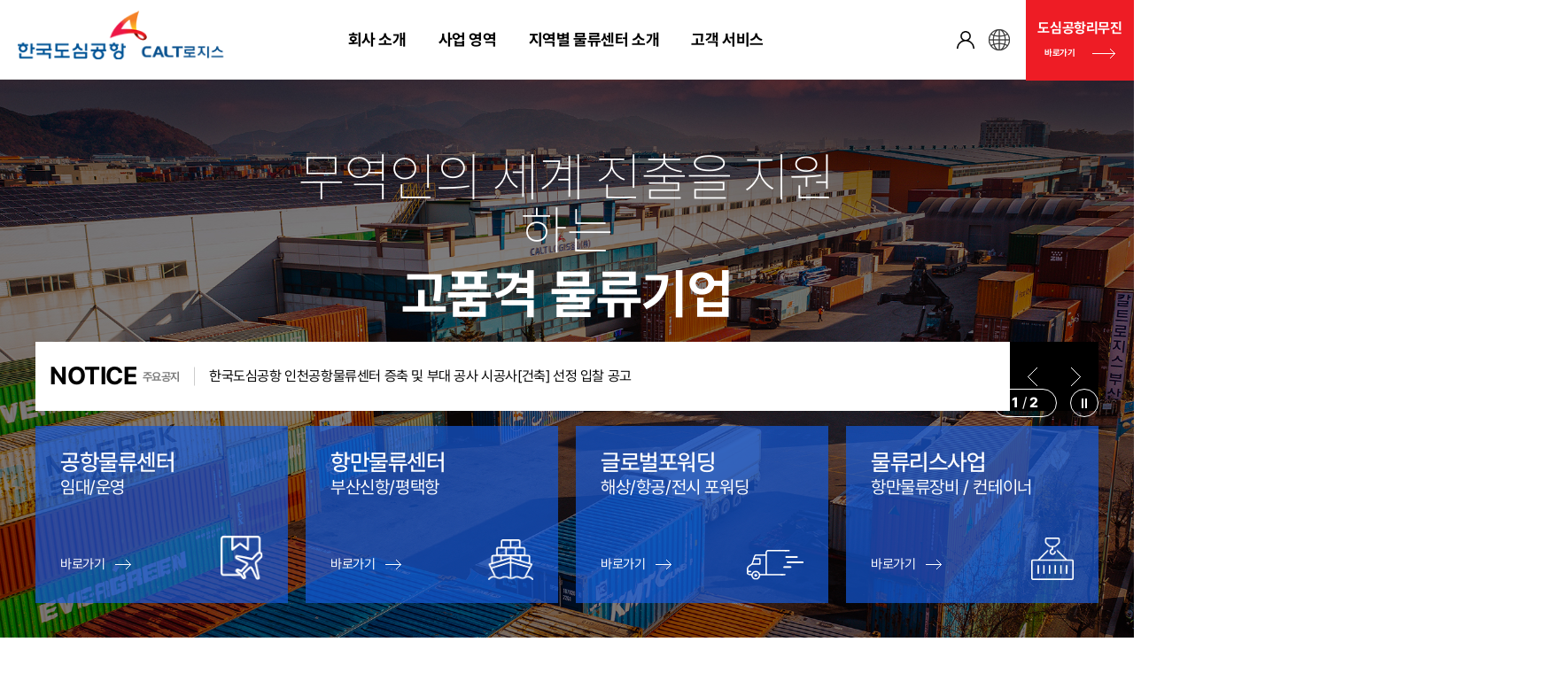

--- FILE ---
content_type: text/html; charset=UTF-8
request_url: https://www.caltlogis.co.kr/logis/
body_size: 37267
content:
<!DOCTYPE HTML>
<html lang="ko">
<head>
  <!-- ie 호환성 -->
  <meta http-equiv="X-UA-Compatible" content="IE=edge"/>
  <!-- ie 호환성 -->
  <!-- 네이버 웹마스터 도구 -->
  <meta name="naver-site-verification" content="2bcebd5a7383a976daf165d41c9d89e423de6fa6" />
  <meta charset="utf-8">
  <title>한국도심공항 물류사업 부문-CALT로지스</title>
  <meta name="keywords" content="한국도심공항, 도심공항 리무진, 도심공항 터미널, 수락터미널, 도심공항">
  <meta name="description" content="수출입 포워딩, 물류센터 운영(부산/평택/인천공항/폴란드), 물류장비 및 컨테이너 리스">
  <meta name="viewport" content="width=device-width, minimum-scale=1, maximum-scale=1"/>
  <meta property="og:type" content="website">
  <meta property="og:title" content="한국도심공항 물류사업 부문-CALT로지스">
  <meta property="og:description" content="수출입 포워딩, 물류센터 운영(부산/평택/인천공항/폴란드), 물류장비 및 컨테이너 리스">
  <meta property="og:image" content="https://www.calt.co.kr/caltlogis/images/main/visual_1.jpg">
  <meta property="og:url" content="https://www.caltlogis.co.kr">

  <!-- Global site tag (gtag.js) - Google Analytics -->
  <script async src="https://www.googletagmanager.com/gtag/js?id=UA-131758125-1"></script>
  <script>
    window.dataLayer = window.dataLayer || [];

    function gtag() {
      dataLayer.push(arguments);
    }

    gtag('js', new Date());

    gtag('config', 'UA-131758125-1');
  </script>

  <!-- Global site tag (gtag.js) - Google Analytics -->
  <script async src="https://www.googletagmanager.com/gtag/js?id=UA-131768112-1"></script>
  <script>
    window.dataLayer = window.dataLayer || [];

    function gtag() {
      dataLayer.push(arguments);
    }

    gtag('js', new Date());

    gtag('config', 'UA-131768112-1');
  </script>

  <link rel="icon" href="/favicon-16.png" sizes="16x16">
  <link rel="icon" href="/favicon-32.png" sizes="32x32">
  <link rel="icon" href="/favicon-48.png" sizes="48x48">
  <link rel="icon" href="/favicon-64.png" sizes="64x64">
  <link rel="icon" href="/favicon-128.png" sizes="128x128">
  <link rel="stylesheet" href="/logis/css/reset.css">
  <link rel="stylesheet" href="/css/renewal/font.css">
  <link rel="stylesheet" href="/logis/css/jquery-ui-min.css">
  <link rel="stylesheet" href="/logis/css/swiper.min.css">
  <link rel="stylesheet" href="/logis/css/materialize.min.css">
  <link rel="stylesheet" href="/logis/css/comm.css?ver=7">
  <link rel="stylesheet" href="/logis/css/style.css?ver=7">
  <script src="/logis/js/jquery-3.7.0.min.js"></script>
  <script src="/logis/js/swiper-bundle.min.js"></script>
  <script src="/logis/js/materialize.min.js"></script>
  <script src="/logis/js/jquery-ui.min.js"></script>
</head>

<!-- <body oncontextmenu='return false'> -->
<body>
<header id="header">
  <div class="header_wrap">
    <div class="header__container">
      <div class="container">
        <h1 class="logo">
          <a href="/logis/index.php"><span class="blind">칼트로지스</span></a>
        </h1>
        <dl class="utils user_utils">
          <dt class="blind">사용자 메뉴</dt>
                      <dd><a href="https://www.calt.co.kr/member/login_renewal.php?skin=caltlogis">로그인</a></dd>
            <dd><a href="https://www.calt.co.kr/member/join_renewal.php?skin=caltlogis">회원가입</a></dd>
                  </dl>
        <dl class="lang_utils utils">
          <dt class="blind"><a href="https://www.caltlogis.co.kr/logis/EN/"></a></dt>
          <dd><a href="https://www.caltlogis.co.kr/logis/">KOR</a></dd>
          <dd><a href="https://www.caltlogis.co.kr/logis/EN/">ENG</a></dd>
<!--          <dd><a href="#n">중문(간체)</a></dd>-->
<!--          <dd><a href="#n">일문</a></dd>-->
        </dl>
		<!--
		
		-->
        <a href="https://www.calt.co.kr/" class="dir__logis" style="background: #EE1C25 ;  border: 1px solid #EE1C25;">
          <h4>도심공항리무진</h4>
          <p>바로가기 <i></i></p>
        </a>
      </div> <!--header--container-->
    </div>
  </div><!--header--wrap-->
  <nav>
    <ul class="gnb">
      <li>
        <a href="/logis/company/01.php">회사 소개</a>
        <ul class="depth2 down">
          <li><a href="/logis/company/01.php">개요</a></li>
          <li><a href="/logis/company/02.php">CEO 인사말</a></li>
          <li><a href="/logis/company/03.php">비전 및 경영방침</a></li>
          <li><a href="/logis/company/04.php">CI</a></li>
          <li><a href="/logis/company/05.php">연혁</a></li>
          <li><a href="/logis/company/06.php">인증</a></li>
        </ul>
      </li>
      <li>
        <a href="/logis/bs/01_1.php">사업 영역</a>
        <ul class="depth2 down">
			<li><a href="/logis/bs/01_1.php">공항물류센터</a></li>
			<li><a href="/logis/bs/02_1.php">항만물류센터</a></li>
			<li><a href="/logis/bs/03_1.php">글로벌포워딩</a></li>
			<li><a href="/logis/bs/04_1.php">물류리스사업</a></li>
        </ul>
      </li>
      <li>
        <a href="/logis/dc/01.php">지역별 물류센터 소개</a>
        <ul class="depth2 down">

			<li><a href="/logis/dc/01.php">인천공항물류센터</a></li>
			<li><a href="/logis/dc/03.php">칼트로지스부산</a></li>
			<li><a href="/logis/dc/05.php">칼트로지스BUD</a></li>
			<li><a href="/logis/dc/04.php">칼트로지스&SKU</a></li>
            <li><a href="/logis/dc/02.php">칼트로지스평택</a></li>
        </ul>
      </li>
      <li>
        <a href="/logis/service/01.php?cat_check=L">고객 서비스</a>
        <ul class="depth2 down">
          <li><a href="/logis/service/01.php?cat_check=L">공지사항</a></li>
          <li><a href="/logis/service/02.php?category=109">FAQ</a></li>
          <li><a href="/logis/service/03.php">문의 및 견적의뢰</a></li>
          <li><a href="/logis/service/06.php">회원사 우대물류서비스</a></li>
        </ul>
      </li>
    </ul>
  </nav>
  <div class="dim"></div>
  <a href="#n" class="all-menu-open"><span class="blind">메뉴 열기</span></a>
  <a href="#n" class="all-menu-cls"><span class="blind">메뉴 닫기</span></a>
</header>
<script>
  $('#header .all-menu-open').on('click', function (e) {
    e.preventDefault();
    $('#header').addClass('tb-menu');
    $('#header .all-menu-cls').show();
  })

  $('#header .all-menu-cls').on('click', function (e) {
    e.preventDefault();
    $('#header').removeClass('tb-menu');
    $(this).hide();
  })


  $(window).on('resize', function () {
    if ($(window).width() < 1025) {
      $('#header .gnb > li > a').off('mouseenter');
      $('#header .gnb > li > a').off('mouseleave');
      $('#header').removeClass('show');
      $('#header .gnb > li > a').on('click', function (e) {
        e.preventDefault();
        $(this).parent().toggleClass('on');
      })
    } else {
      $('#header .gnb > li > a').on('mouseenter', function () {
        $('#header .gnb > li').removeClass('active');
        $(this).parent().addClass('active');
        $('#header').addClass('show');
      })

      $('#header').on('mouseleave', function () {
        $('#header .gnb > li').removeClass('active');
        $(this).removeClass('show');
      })
      $('#header .gnb > li > a').off('click');
      $('#header .all-menu-cls').hide();
      $('#header').removeClass('tb-menu');
    }
  })


  $(function () {
    if ($(window).width() < 1025) {
      $('#header .gnb > li > a').off('mouseenter');
      $('#header .gnb > li > a').off('mouseleave');
      $('#header').removeClass('show');
      $('#header .gnb > li > a').on('click', function (e) {
        e.preventDefault();
        $(this).parent().addClass('on');
      })
    } else {
      $('#header .gnb > li > a').on('mouseenter', function () {
        $('#header .gnb > li').removeClass('active');
        $(this).parent().addClass('active');
        $('#header').addClass('show');
      })

      $('#header').on('mouseleave', function () {
        $('#header .gnb > li').removeClass('active');
        $(this).removeClass('show');
      })
      $('#header .gnb > li > a').off('click');
      $('#header').removeClass('tb-menu');
    }
  })

  // $(window).on('load', function () {
  //   if ($(window).width() < 1025) {
  // $('.gnb > li > a').off('mouseenter');
  // $('header').off('mouseleave');
  //
  // $('.gnb > li > a').on('click');
  // $('.gnb > li > a').on('click', function (e) {
  //   //모바일 클릭
  //   e.preventDefault();
  //   $(this).parent().toggleClass('active');
  // });
  // $('header .all-menu-open').show();
  // } else {
  // $('.gnb > li > a').on('mouseenter', function () {
  //   $('.gnb > li').removeClass('active');
  //   $(this).parent().addClass('active');
  //   $('header .dim').addClass('show');
  //
  // })
  // $('header').on('mouseleave', function () {
  //   $('.gnb > li').removeClass('active');
  //   $(this).find('.dim').removeClass('show');
  // });
  //
  // //모바일끄기
  // $('.gnb > li > a').off('click');
  // allMenuClose();
  //   }
  // })

  //
  // $('.utils dt.blind').on('click', function () {
  //   if (!$(this).parent().hasClass('active')) {
  //     $(this).parent().addClass('active');
  //   } else {
  //     $(this).parent().removeClass('active');
  //   }
  // })

  $('.utils dt.blind').on('click', function (e) {
    e.preventDefault();
    if (!$(this).parent().hasClass('active')) {
      $(this).parent().addClass('active');
    } else {
      $(this).parent().removeClass('active');
    }
  })
</script>




<!--                ### 팝업 시작 ###            -->
<script>

function readCookie(cookiename)
{
 var Found = false;

 cookiedata = document.cookie;
 if ( cookiedata.indexOf(cookiename) >= 0 ){
   Found = true;
 }

 return Found;
}

function setCookie( name, value, expiredays )
{
 var todayDate = new Date();
 todayDate.setDate( todayDate.getDate() + expiredays );
 document.cookie = name + "=" + escape( value ) + "; path=/; expires=" + todayDate.toGMTString() + ";"
}
//-->
</script>
<script>
    <!--
    function popupClose148() {
        setCookie("popupDayClose148", "true", 1);
        popup148.style.display = 'none';
        document.getElementById("popContent148").innerHTML = "";
    }


    function popupCloses148() {

        popup148.style.display = 'none';
        document.getElementById("popContent148").innerHTML = "";
    }

    //-->

    $(document).ready(function () {
        $('.popup-layer-st p').each(function () {
            $(this).html($(this).html().replace(/&nbsp;/gi, ''));
        });
    });
</script>
<style>
    br {
       /* display: none;*/
    }
</style>
<div id="popup148" class="popup-layer-st"
     style='z-index:999; position:absolute; left: 1400px; top: 100px;'>
    <table border="0" width="340" height="400" cellspacing="0"
           cellpadding="0">
        <tbody class="tbody">
        <tr>
            <td valign="top" class="t-container">
                <table border="0" cellpadding="0" cellspacing="0" onclick=document.location='https://www.caltlogis.co.kr/logis/service/01.php?ptype=view&idx=12856&page=&code=notice&cat_check=L'; style='cursor:pointer' class="pop-table">
                    <tbody>
                    <tr>
                        <td id="popContent148" class="p-content"><img src="/adm/data/webedit/20260121103132966104550.png" title="%25EC%259E%2585%25EC%25B0%25B0%2B%25EA%25B3%25B5%25EA%25B3%25A0%2B%25ED%258C%259D%25EC%2597%2585.png"><br style="clear:both;"><br style="clear:both;"></td>
                    </tr>
                    </tbody>
                </table>
                <table border="0" cellpadding="0" cellspacing="0" align="left" width="100%" bgcolor="909090" class="chk-table">
                    <tbody>
                    <tr>
                        <td style="padding:0 0 0 5px;" width="50%">
                            <input type="checkbox" id="today-close" onClick="popupClose148();"/>
                            <label for="today-close" style="color: #fff;">오늘하루 열지않음</label>
                        </td>
                        <td align="right" style="color:#fff; padding:0 5px 0 0;" class="popup-close" width="50%">
                            <input type="checkbox" id="pop-close" style="margin-right:2px;"
                                   onClick="popupCloses148();"/>
                            <a style="cursor:pointer; color:#fff;"
                               onclick="popupCloses148();">닫기</a></td>
                    </tr>
                    </tbody>
                </table>


            </td>
        </tr>
        </tbody>
    </table>
</div>
<script>
    <!--
    if (readCookie('popupDayClose148')) {
        popup148.style.display = 'none';
    }
    -->
</script>
<!--                ### 팝업 끝 ###            -->


<div id="main">
  <div class="main__visual-container">
    <div class="main__visual">
      <ul class="swiper-wrapper">
        <li class="swiper-slide">
          <div class="bg"
               style="background: url(./img/main/m_visual_1.jpg) 50% 50% no-repeat; background-size: cover;"></div>
          <div class="txt">
            <p>무역인의 세계 진출을 지원하는</p>
            <h5>고품격 물류기업</h5>
          </div>
        </li><!--swiper-slide-->
        <li class="swiper-slide">
          <div class="bg"
               style="background: url(./img/main/m_visual_2.jpg) 50% 50% no-repeat; background-size: cover;"></div>
          <div class="txt">            
            <h5 class="snd">CALT로지스<span>는</span></h5>
            <p>한국도심공항의 물류브랜드입니다</p>
          </div>
        </li><!--swiper-slide-->
      </ul><!--swiper-wrapper-->
      <div class="visual__navi">
        <div class="visual__pagination"></div>
        <a href="#n" class="visual__play"><span class="blind">슬라이드 재생하기</span></a>
        <a href="#n" class="visual__stop"><span class="blind">슬라이드 중지하기</span></a>
      </div>
    </div><!--main__visual-->
	
	    <section>
      <h4>NOTICE <span>주요공지</span></h4>
      <div class="notice__visual">
        <ul class="notice__lst swiper-wrapper">
         		  <li class="swiper-slide"><a href="/logis/service/01.php?ptype=view&idx=12856&page=1&code=notice&cat_check=L">한국도심공항 인천공항물류센터 증축 및 부대 공사  시공사[건축] 선정 입찰 공고</a></li>
		          </ul>
        <span class="notice__pagination"></span>
      </div>
      <div class="swiper-btns">
        <a href="#n" class="swiper-btn-prev">prev</a>
        <a href="#n" class="swiper-btn-next">next</a>
      </div>
    </section>
	
    <article>
      <div class="visual-box-1 visual-box">
        <a href="/logis/bs/01_1.php">
          <h5>공항<i class="tb-br"></i>물류센터</h5>
          <p>임대/운영</p>
          <span>바로가기</span>
        </a>
      </div>
      <div class="visual-box-2 visual-box">
        <a href="/logis/bs/02_1.php">
          <h5>항만<i class="tb-br"></i>물류센터</h5>
          <p>부산신항/평택항</p>
          <span>바로가기</span>
        </a>
      </div>
      <div class="visual-box-3 visual-box">
        <a href="/logis/bs/03_1.php">
          <h5>글로벌<i class="tb-br"></i>포워딩</h5>
          <p>해상/항공/전시 포워딩</p>
          <span>바로가기</span>
        </a>
      </div>
      <div class="visual-box-4 visual-box">
        <a href="/logis/bs/04_1.php">
          <h5>물류<i class="tb-br"></i>리스사업</h5>
          <p>항만물류장비 / 컨테이너</p>
          <span>바로가기</span>
        </a>
      </div>
    </article>

  </div><!--main__visual-container-->

  <div class="slider_wrap">
    <div class="container">
      <div class="slider_tit">
        <h3>기업화주 3PL, 중소무역업체 대상</h3>
        <p>종합물류서비스를 제공합니다.</p>
      </div>
      <div class="main_slider_wrap">
        <div class="main_slider2">
          <ul class="carousel">
           <!-- 
            <li class="carousel-item">
              <a href="/logis/ccsc/01.php">
                <span>CCSC 소개</span>
                <h4>카고서비스센터</h4>
                <div class="imgs">
                  <div class="img1"><img src="./img/main/main_slider_3_1.png" alt=""></div>
                  <div class="img2"><img src="./img/main/main_slider_3_2.png" alt=""></div>
                </div>
                <p>공용 항공물류 인프라 제공을 지향하는 CALT로지스는 <br>
                  칼트상용화주터미널(CSRT)과 더불어 반입대행 및 화물기 BUP 서비스를 제공하는 <br>
                  칼트카고서비스센터(CCSC)를 운영하고 있습니다.</p>
              </a>
            </li>  -->
            <li class="carousel-item">
              <a href="/logis/bs/01_1.php">
                <span>공항물류센터</span>
                <h4>인천공항물류센터</h4>
                <div class="imgs">
                  <div class="img1"><img src="./img/main/main_slider_2_1.png" alt=""></div>
                  <div class="img2"><img src="./img/main/main_slider_2_2.png" alt=""></div>
                </div>
                <p>인천공항 자유무역지역에 2개의 물류센터를 운영하고 있으며 <br>
                  물류센터를 기반으로 수출입 화물에 대한 물류서비스를 제공하고 있습니다.</p>
              </a>
            </li>
             <li class="carousel-item">
              <a href="/logis/bs/03_1.php">
                <span>글로벌포워딩</span>
                <h4>해상/항공 및 전시 포워딩</h4>
                <div class="imgs">
                  <div class="img1"><img src="./img/main/main_slider_4_1.png" alt=""></div>
                  <div class="img2"><img src="./img/main/main_slider_4_2.png" alt=""></div>
                </div>
                <p>국내외 물류 네트워크를 기반으로 <br>
                  컨테이너, Bulk, 파렛트 등 수출입 화물 특성에 맞춰 일반화물은 물론, <br>
                  중량물, 특수화물 등 모든 화물을 안정적으로 운송해 드립니다.</p>
              </a>
            </li>
            <li class="carousel-item">
              <a href="/logis/bs/01_3.php">
                <span>3PL 사업</span>
                <h4>운송에서 보관, 통관에 이르는 3PL서비스</h4>
                <div class="imgs">
                  <div class="img1"><img src="./img/main/main_slider_5_1.png" alt=""></div>
                  <div class="img2"><img src="./img/main/main_slider_5_2.png" alt=""></div>
                </div>
                <p>Sea & Air, Air & Sea 등 화물 특성에 맞춘<br>
                  Total 물류 운영 서비스를 제공합니다.</p>
              </a>
            </li>
            <li class="carousel-item">
              <a href="/logis/bs/04_1.php">
                <span>물류리스사업</span>
                <h4>항만물류장비 / 컨테이너 임대</h4>
                <div class="imgs">
                  <div class="img1"><img src="./img/main/main_slider_6_1.png" alt=""></div>
                  <div class="img2"><img src="./img/main/main_slider_6_2.png" alt=""></div>
                </div>
                <p>칼트로지스는 중소 물류업체 및 화주들의 대형 장비 구매 부담을<br>
                  완화하고자 경쟁력 있는 리스서비스를 제공하고 있습니다.</p>
              </a>
            </li>
            <li class="carousel-item">
              <a href="/logis/bs/02_1.php">
                <span>항만물류센터</span>
                <h4>부산신항/평택항 물류센터</h4>
                <div class="imgs">
                  <div class="img1"><img src="./img/main/main_slider_7_1.png" alt=""></div>
                  <div class="img2"><img src="./img/main/main_slider_7_22.png" alt=""></div>
                </div>
                <p>부산신항과 평택항에 구축된 총 4개의 물류센터를 통해 국내외<br>
                  물류 기업들에게 최상의 서비스를 제공하고 있습니다.</p>
              </a>
            </li>
          </ul>
        </div>
        <div class="slider_arrow">
          <a href="#n" class="slider-prev"><span class="blind">이전으로 넘기기</span></a>
          <a href="#n" class="slider-next"><span class="blind">다음으로 넘기기</span></a>
        </div>
      </div>
    </div>
  </div>


  <div class="main__map">
    <div class="container">
      <div class="map__inner">
        <div class="map_tit">
          <h3>지역별 물류센터 소개</h3>
          <p>고객만족 극대화를 통한 동북아 물류중심 기업이 되겠습니다.</p>
        </div>
        <div class="flex-box">
          <div class="left">
            <ul class="map_lst swiper-wrapper">
              <li class="active swiper-slide" >
				  <a  href="/logis/dc/01.php">
					  <div class="bg"></div>
					  <h4><p>인천공항</p>인천 <b>공항물류센터</b></h4>
				  </a>
			  </li>              
              <li class="swiper-slide">
					<a href="/logis/dc/02.php">
						<div class="bg"></div>
						<h4><p>평택항</p>칼트로지스 <b>평택</b></h4>
					</a>
			  </li>
              <li class="swiper-slide empty">
					
			  </li>
              <li class="swiper-slide">
					<a href="/logis/dc/03.php">
						<div class="bg"></div>
						<h4><p>부산신항</p>칼트로지스 <b>부산</b></h4>
					</a>
			  </li>
              <li class="swiper-slide">
					<a href="/logis/dc/05.php">
						<div class="bg"></div>
						<h4><p>부산신항</p>칼트로지스 <b>BUD</b></h4>
					</a>
			  </li>
              <li class="swiper-slide">
					<a  href="/logis/dc/04.php">
						<div class="bg"></div>
						<h4><p>부산신항</p>칼트로지스 <b>&SKU</b></h4>
					</a>
			  </li>
            </ul>
          </div>
          <div class="right">
            <div id="map">
              <ul class="map_lst2">
                <li class="active"><a href="#n"><span class="blind">인천 <b>공항물류센터</b></span></a></li>
                <li><a href="#n"><span class="blind">칼트로지스 <b>평택</b></span></a></li>   
                <li><a href="#n"><span class="blind">empty</a></li>
                <li><a href="#n"><span class="blind">칼트로지스 <b>부산</b></span></a></li>
                <li><a href="#n"><span class="blind">칼트로지스 <b>BUD</b></span></a></li>
                <li><a href="#n"><span class="blind">칼트로지스 <b>&SKU</b></span></a></li>
                <!--li><a href="#n"><span>칼트로지스 폴란드</span></a></li-->
              </ul>
              <div class="clickable_right">
                <span>1</span><span>2</span><span></span><span>4</span><span>5</span><span>3</span>
              </div>
            </div>
          </div>
        </div>
      </div>
    </div>
  </div>


  <div class="main__banner-half">
    <div class="container">
      <div class="flex-box">
        <div class="left-half">
          <a href="/logis/bs/03_1.php">
            <h3>글로벌포워딩</h3>
            <p>차별화된 포워딩 서비스로 최고의 고객 가치 실현</p>
            <div class="img"
                 style="background: url(./img/main/banner_half_1.jpg) 50% 50% no-repeat; background-size: cover;"></div>
          </a>
        </div>
        <div class="right-half">
          <a href="/logis/bs/04_1.php">
            <h3>컨테이너 · 물류장비 리스</h3>
            <p>항만물류장비 및 컨테이너 임대서비스</p>
            <div class="img"
                 style="background: url(./img/main/banner_half_2.jpg) 50% 50% no-repeat; background-size: cover;"></div>
          </a>
        </div>
      </div>
    </div>
  </div>


  <div class="main__dir-menu">
    <div class="container">
      <div class="box__container">
        <div class="box lost-box">
          <a href="/logis/service/03.php">
            <h5>물류센터 입주 문의</h5>
            <p>칼트로지스의 스마트한 물류 서비스를 이용해 보세요.</p>
            <i></i>
          </a>
        </div>
        <div class="box map-box">
          <a href="/logis/service/01.php?cat_check=L">
            <h5>공지사항</h5>
            <p>칼트로지스의 다양한 소식을 빠르게 확인해보세요.</p>
            <i></i>
          </a>
        </div>     
        <div class="box faq-box" style="background:#f6f6f8;">
          <a href="https://blog.naver.com/caltlogis" target=_blank>
            <h5>블로그</h5>
            <p>한국도심공항의 물류 블로그</p>
            <i></i>
          </a>
        </div>
        <div class="box kakao-box">
          <a href="/logis/service/02.php?category=109">
            <h5>FAQ</h5>
            <p>자주하는 질문을 확인해보세요.</p>
            <i></i>
          </a>
        </div>

        
      </div>
    </div>
  </div> <!--main__dir-menu-->

  <div class="main__bottom">
    <div class="container">
      <div class="main__bottom-flex">
        <a href="https://www.calt.co.kr/logis/company/01.php" class="company-box">
          <div class="bg">
            <h5>회사소개</h5>
            <p>기업화주 3PL, 중소무역업체 대상 종합물류서비스를 제공합니다.</p>

            <span>바로가기</span>
          </div>
        </a>
        <a href="https://www.calt.co.kr/" class="business-box">
          <div class="bg">
            <h5>도심공항리무진</h5>
            <p>공항까지 가장 빠르고 편안한 서비스, 도심공항 리무진.</p>

            <span>바로가기</span>
          </div>
        </a>
      </div>
    </div>
  </div>


</div>

<script>
  const mainVisualSwiper = new Swiper('.main__visual', {
    // Optional parameters
    loop: true,
    // If we need pagination
    pagination: {
      el: '.visual__pagination',
      type: 'fraction',
    },
    autoplay: {
      delay: 5000,
      disableOnInteraction: false
    },
    effect: 'fade',
    navigation: false
  });

  $(document).ready(function () {
    $('.carousel').carousel({
      shift: -320
    });

    $('.slider-prev').on('click', function (e) {
      e.preventDefault();
      $('.carousel').carousel('prev');
    });

    $('.slider-next').on('click', function (e) {
      e.preventDefault();
      $('.carousel').carousel('next');
    });

  });


  $('.visual__play').on('click', function (e) {
    e.preventDefault();
    $(this).hide();
    $('.visual__stop').show();
    mainVisualSwiper.autoplay.start();
  })

  $('.visual__stop').on('click', function (e) {
    e.preventDefault();
    $(this).hide();
    $('.visual__play').show();
    mainVisualSwiper.autoplay.stop();
  })


  const noticeSwiper = new Swiper('.notice__visual', {
    // Optional parameters
    loop: true,
    // If we need pagination
    navigation: {
      nextEl: '.swiper-btns .swiper-btn-next',
      prevEl: '.swiper-btns .swiper-btn-prev',
    },
    pagination: {
      el: '.notice__pagination',
      type: 'fraction',
    },
  });


  var ww = $(window).width();
  var mySwiper = undefined;

  var bullet = ['', '', '', '', '', '칼트로지스 폴란드'];

  function initSwiper() {
    if (ww < 641 && mySwiper == undefined) {
      mySwiper = new Swiper(".main__map .flex-box .left", {
        pagination: {
          el: '.clickable_right',
          clickable: true,
          renderBullet: function (index, className) {
            return '<span class="' + className + '">' + (bullet[index]) + '</span>';
          }
        },
      });
    } else if (ww >= 641 && mySwiper != undefined) {
      mySwiper.destroy();
      mySwiper = undefined;
    }
  }

  initSwiper();


  function mapClick() {

    if (ww < 641) {
      $('.map_lst li a').off('click');
      $('.map_lst2 li a').off('click');
    } else if (ww >= 641) {
      $('.map_lst li a').on('click', function (e) {
        //e.preventDefault();
        $('.map_lst li').removeClass('active');
        $(this).parent().addClass('active');
        var idx = $(this).parent().index();
        
        $('.map_lst2 li').removeClass('active');
        $('.map_lst2 li').eq(idx).addClass('active');
      });

      $('.map_lst2 li a').on('click', function (e) {
        //e.preventDefault();
        $('.map_lst2 li').removeClass('active');
        $(this).parent().addClass('active');
        var idx = $(this).parent().index();
        
        $('.map_lst li').removeClass('active');
        $('.map_lst li').eq(idx).addClass('active');
      });
    }
  }

  mapClick();


  $(window).on('resize', function () {
    ww = $(window).width();
    initSwiper();
    mapClick();
  });

</script>
<footer id="footer">
  <div class="container">
    <ul class="footer__menu">
      <li><a href="https://www.calt.co.kr/company/01.php">회사소개</a></li>
      <li><a href="https://www.calt.co.kr/company/company_01.php">운송약관</a></li>
      <li><a href="https://www.calt.co.kr/company/company_02.php">찾아오시는 길</a></li>
      <li><a href="https://www.calt.co.kr/company/company_03.php">이용약관</a></li>
      <li><a href="https://www.calt.co.kr/company/company_04.php">개인정보처리방침</a></li>
      <li><a href="https://www.kita.net/cvplSttemnt/main.do" target="_blank">무역센터신문고</a></li>
      <li><a href="#n" class="sitemap__open">사이트맵</a></li>
      <li class="partner__btn"><a href="#n">패밀리사이트 바로가기</a>
        <ul class="partner__list">
          <li><a href="" onclick="window.open('http://www.kita.net/', '_blank');">한국무역협회</a></li>
          <li><a href="" onclick="window.open('http://www.wtcseoul.com', '_blank');">WTC Seoul</a></li>
          <li><a href="" onclick="window.open('http://www.coex.co.kr/', '_blank');">코엑스</a></li>
          <li><a href="" onclick="window.open('https://www.ktnet.com', '_blank');">KTNET</a></li>
          <li><a href="" onclick="window.open('http://www.tradecenteroffice.co.kr/', '_blank');">한국도심공항자산관리</a></li>
        </ul>
      </li>
    </ul>
  </div>


  <div class="bg">
    <div class="container">
      <h3 class="foot_logo"><span class="blind">하단로고</span></h3>
      <ul class="footer__sns">
        <li><a href="https://www.instagram.com/calt_limousine" target="_blank"><i class="instagram"></i></a></li>
        <li><a href="https://blog.naver.com/caltlogis" target="_blank"><i class="blog"></i></a></li>
        <li><a href="https://www.youtube.com/CALT%ED%95%9C%EA%B5%AD%EB%8F%84%EC%8B%AC%EA%B3%B5%ED%95%AD"
               target="_blank"><i class="youtube"></i></a></li>
        <li><a href="https://www.facebook.com/caltkorea" target="_blank"><i class="facebook"></i></a></li>
      </ul>
      <address>
        한국도심공항(주) | 대표: 김고현 | 본사 : 서울특별시 강남구 테헤란로 87길 22(삼성동 159-6)
        <br>대표번호(물류사업부문) : 1566-5785 | 사업자등록번호: 367-81-00654
      </address>
      <p class="copy">Copyright (C) 2023 CALT, All rights reserved.</p>

      <div class="footer__center">
        <a href="#" class="go-top__btn"><span class="blind">상단으로 이동</span></a>
        <h4 style="font-size: 40px;">1566-5785</h4>
        <p style="font-size: 15px;">운영시간 : 평일 9:00 ~ 18:00</p>
      </div>
    </div>
  </div>
</footer>
<div id="sitemap">
  <div class="container">
    <h3><img src="/logis/img/comm/sitemap__logo.png" alt="한국도심공항 사이트맵 로고"></h3>
    <a href="#n" class="sitemap__cls"><span class="blind">사이트맵 닫기</span></a>
    <ul class="sitemap_list">
      <li>
        <a href="/logis/company/01.php">칼트로지스 소개</a>
        <ul class="sitemap__depth2">
          <li><a href="/logis/company/01.php">물류사업 연혁</a></li>
          <li><a href="/logis/company/02-1.php">주요사업 안내</a>
            <ul class="sitemap__depth3">
              <li><a href="/logis/company/02-1.php">항공물류</a></li>
              <li><a href="/logis/company/02-2.php">해상물류</a></li>
              <li><a href="/logis/company/02-3.php">컨테이너 리스사업</a></li>
            </ul>
          </li>
          <li><a href="/logis/company/03.php">Contact To</a></li>
        </ul>
      </li>
      <li>
        <a href="/logis/dc/01.php">지역별 물류센터 소개</a>
        <ul class="sitemap__depth2">
          <li><a href="/logis/dc/01.php">인천공항물류센터</a></li>
         <li><a href="/logis/dc/02.php">칼트로지스평택</a></li>
         <li><a href="/logis/dc/03.php">칼트로지스부산</a></li>
         <li><a href="/logis/dc/04.php">칼트로지스&SKU</a></li>
         <li><a href="/logis/dc/05.php">칼트로지스BUD</a></li>
         <!--li><a href="/logis/dc/06.php">칼트로지스폴란드</a></li-->
        </ul>
      </li>
      <!--li>
        <a href="/logis/csrt/01.php">CSRT</a>
        <ul class="sitemap__depth2">
          <li><a href="/logis/csrt/01.php">CSRT 소개</a></li>
          <li><a href="/logis/csrt/02.php">프로세스 및 활용사례</a></li>
          <li><a href="/logis/csrt/03.php">시설현황</a></li>
        </ul>
      </li-->
      <li>
        <a href="/logis/ccsc/01.php">CCSC</a>
        <ul class="sitemap__depth2">
          <li><a href="/logis/ccsc/01.php">CCSC 소개</a></li>
          <li><a href="/logis/ccsc/02.php">프로세스 및 활용사례</a></li>
          <li><a href="/logis/ccsc/03.php">시설현황</a></li>
        </ul>
      </li>
      <li>
        <a href="/logis/service/01.php?cat_check=L">고객 서비스</a>
        <ul class="sitemap__depth2">
          <li><a href="/logis/service/01.php?cat_check=L">공지사항</a></li>
          <li><a href="/logis/service/02.php?category=109">FAQ</a></li>
          <li><a href="/logis/service/03.php">온라인 상담 및 견적 의뢰</a></li>
          <li><a href="#n">물류 용어사전</a></li>
          <li><a href="/logis/service/05.php">인천공항물류센터 안내 및 상담</a></li>
          <li><a href="/logis/service/06.php">회원사 우대물류서비스</a></li>
        </ul>
      </li>
      <li>
        <a href="https://www.calt.co.kr/company/01.php">회사소개</a>
        <ul class="sitemap__depth2">
          <li><a href="https://www.calt.co.kr/company/01.php">CEO 인사말</a></li>
          <li><a href="https://www.calt.co.kr/company/02.php">비전 및 경영방침</a></li>
          <li><a href="/logis/company/01.php">연혁</a></li>
          <li><a href="https://www.calt.co.kr/company/04.php">조직도</a></li>
          <li><a href="https://www.calt.co.kr/company/05.php">CI소개</a></li>
        </ul>
      </li>
      <li>
        <a href="#n">기타</a>
        <ul class="sitemap__depth2">
          <li><a href="http://easycargo.co.kr/" target="_blank">Easy Cargo</a></li>
          <li><a href="https://www.calt.co.kr/company/company_03.php">이용약관</a></li>
          <li><a href="https://www.calt.co.kr/company/company_04.php">개인정보처리방침</a></li>
          <li><a href="https://www.kita.net/cvplSttemnt/main.do" target="_blank">무역센터신문고</a></li>
          <li><a href="#n">사이트맵</a></li>
        </ul>
      </li>
    </ul>
  </div>
</div>
<script>
  $('.partner__btn').on('click', function (e) {
    e.preventDefault();
    if (!$(this).parent().find('.partner__list').hasClass('on')) {
      $(this).parent().find('.partner__list').addClass('on');
      $(this).addClass('on');
    } else {
      $(this).parent().find('.partner__list').removeClass('on');
      $(this).removeClass('on');
    }
  })

  $('.sitemap__open').on('click', function(e) {
    e.preventDefault();
    $('#sitemap').show();
    $('html, body').css('overflow', 'hidden');
  });

  $('.sitemap__cls').on('click', function(e) {
    e.preventDefault();
    $('#sitemap').hide();
    $('html, body').css('overflow', 'initial');
  });
</script>
</body>
</html>

--- FILE ---
content_type: text/css
request_url: https://www.caltlogis.co.kr/css/renewal/font.css
body_size: 1227
content:
@font-face {
  font-family: 'Pretendard';
  font-style: normal;
  font-weight: 100;
  src: url(../font/Pretendard-Thin.woff) format('woff');
}

@font-face {
  font-family: 'Pretendard';
  font-style: normal;
  font-weight: 200;
  src: url(../font/Pretendard-ExtraLight.woff) format('woff');
}

@font-face {
  font-family: 'Pretendard';
  font-style: normal;
  font-weight: 300;
  src: url(../font/Pretendard-Light.woff) format('woff');
}

@font-face {
  font-family: 'Pretendard';
  font-style: normal;
  font-weight: 400;
  src: url(../font/Pretendard-Regular.woff) format('woff');
}

@font-face {
  font-family: 'Pretendard';
  font-style: normal;
  font-weight: 500;
  src: url(../font/Pretendard-Medium.woff) format('woff');
}

@font-face {
  font-family: 'Pretendard';
  font-style: normal;
  font-weight: 700;
  src: url(../font/Pretendard-SemiBold.woff) format('woff');
}

@font-face {
  font-family: 'Pretendard';
  font-style: normal;
  font-weight: 800;
  src: url(../font/Pretendard-Bold.woff) format('woff');
}

@font-face {
  font-family: 'Pretendard';
  font-style: normal;
  font-weight: 900;
  src: url(../font/Pretendard-ExtraBold.woff) format('woff');
}


--- FILE ---
content_type: text/css
request_url: https://www.caltlogis.co.kr/logis/css/materialize.min.css
body_size: 1103
content:
.carousel {
  overflow-x: hidden;
  position: relative;
  width: 100%;
  height: 480px;
  perspective: 820px;
  -webkit-transform-style: preserve-3d;
  transform-style: preserve-3d;
  -webkit-transform-origin: 0% 50%;
  transform-origin: 0% 50%;
}

.carousel .carousel-item {
  visibility: hidden;
  width: 757px;
  height: 433px;
  position: absolute;
  top: 0;
  left: 0;
  opacity: 1 !important;
  box-shadow: 3px 3px 10px 3px rgba(0, 0, 0, 0.11);
}


@media all and (max-width: 1024px) {
  .carousel {
    perspective: 643px;
  }
  .carousel .carousel-item {
    width: 580px;
    height: 383px;
  }
}


@media all and (max-width: 640px) {
  .carousel {
    perspective: 463px;
    height: 440px;
  }
  .carousel .carousel-item {
    width: 400px;
    height: auto;
  }
}

@media all and (max-width: 420px) {
  .carousel {
    perspective: 383px;
  }
  .carousel .carousel-item {
    width: 320px;
  }
}

@media all and (max-width: 340px) {
  .carousel {
    perspective: 343px;
  }
  .carousel .carousel-item {
    width: 280px;
  }
}


--- FILE ---
content_type: text/css
request_url: https://www.caltlogis.co.kr/logis/css/comm.css?ver=7
body_size: 33344
content:
/*body, html {scroll-behavior: smooth; font-size: 16px; letter-spacing: -0.025em; font-family: 'Pretendard', sans-serif !important; min-width: 1600px; width: 100%; position: relative;}*/
body, html {scroll-behavior: smooth; font-size: 16px; letter-spacing: -0.025em; font-family: 'Pretendard', sans-serif !important; min-width: 1600px; width: 100%; position: relative;}
.inner, .container {min-width: 1600px; margin: 0 auto; max-width: 1600px; width: 100%;}
.s_container {min-width: 1600px; margin: 0 auto; max-width: 1600px; width: 100%; padding: 0 50px; box-sizing: border-box;}
.blind {font-size: 0; text-indent: -9999px; opacity: 0;}

@media all and (max-width: 1640px) {
  body, html {min-width: 0; max-width: 100%; }
  .inner, .container {min-width: 0; max-width: 100%; padding: 0 20px; box-sizing: border-box;}
  .s_container {min-width: 0; max-width: 100%; padding: 0 20px; box-sizing: border-box;}
}

@media all and (max-width: 1024px) {

}

@media all and (max-width: 640px) {

}

b {font-weight:800; color: var(--txt-c2);}

:root {
  --m-color: #145adb;
  --m-color-70: rgba(20, 90, 219, 0.7);
  --m-color-80: rgba(20, 90, 219, 0.8);
  --txt-c9: #999;
  --txt-c8: #888;
  --txt-c6: #666;
  --txt-c2: #222;
  --txt-c3: #333;
  --txt-c0: #000;
  --border: #ddd;
  --border-ff: #f8f8f8;
  --border-ee: #e9e9e9;
  --border-cc: #ccc;
  --border-99: #999;

  --m-error: #d43d60;
  --m-new: #fca604;
  --m-pop: #32c081;
  --m-rec: #fa647d;
  --m-sale:#ec3f3f;
  --m-ing: #00a4a2;
  --m-best: #00a4a2;
  --m-end: #8f8f99;
  --m-ready: #f58604;
}

#header {z-index: 20; width: 100%; height: 90px; background: #fff; border-bottom: 1px solid #ddd; box-sizing: border-box; position: sticky; top:0; left:0;}
#header .header__container {width: 100%; height: 100%; position: relative; }
#header .header_wrap {width: 100%; height: 100%; position: relative;}
#header .dim {display: none; width: 100%; background: #fff; position: absolute; top: 90px; left: 0; height: 240px; z-index: 21; border-bottom: 1px solid var(--border-ff); box-sizing: border-box;}
#header.show .dim {display: block;}
#header .container {position: relative; height: 100%;}
#header .logo {position: absolute; top: 12px; left: -120px; width: 235px; height: 55px;}
#header .logo a {display: block; width: 100%; height: 100%; background: url(/img/comm/logo_logis.png) 50% 50% no-repeat; background-size: 100% auto;}
#header nav {position: absolute; top: 50%; left: 50%; transform: translate(-50%, -50%); height: 100%; z-index: 22; width: 630px; display: block;}
#header .gnb {display: flex; justify-content: center; align-items: center; height: 100%;}
#header .gnb > li {height: 100%; position: relative; flex: none;}
#header .gnb > li > a {display: flex; justify-content: center; align-items: center; height: 100%; font-size: 20px; font-weight: 800; color: #000; padding: 0 18px; box-sizing: border-box; position: relative;}
#header .gnb > li > a::after {transition: all 0.3s ease; content : ''; display: block; width: calc(100% - 36px); height: 3px; background: transparent; position: absolute; bottom: 0px; left: 50%; transform: translateX(-50%);}
#header .gnb > li.active > a::after {background: var(--m-color);}
#header .gnb > li:first-of-type > a {padding-left: 0;}
#header .gnb > li:first-of-type > a::after {width: calc(100% - 18px); left: 0; transform: translateX(0);}
#header .gnb > li:last-of-type > a {padding-right: 0;}
#header .gnb > li:last-of-type > a::after {width: calc(100% - 18px); left: 18px; transform: translateX(0);}
#header .gnb > li > .depth2 {display: flex; justify-content: flex-start; align-items: flex-start; position: absolute; top: calc(100% + 18px); left: 50%; transform: translate(-50%, 0); opacity: 0; visibility: hidden;}
#header .gnb > li:last-of-type .depth2 {left: 75%;}
#header .gnb > li > .depth2.down {flex-direction: column;}
#header .gnb > li > .depth2 > li {position: relative; margin: 0 46px 0 0;}
#header .gnb > li > .depth2.down > li {margin: 0 0 20px;}
#header .gnb > li > .depth2 > li:last-of-type {margin-right: 0;}
#header .gnb > li .depth2 > li > a {display: block; color: var(--txt-c0); font-size: 15px; font-weight: 800; box-sizing: border-box; white-space: nowrap;}
#header .gnb > li.active > .depth2 {opacity: 1; visibility: visible;}

#header .gnb > li .depth2 .depth3 {padding: 10px 0 0; box-sizing: border-box;}
#header .gnb > li .depth2 .depth3 li a {white-space: nowrap; font-size: 13px; color: var(--txt-c6); font-weight: 700; line-height: 30px; position: relative; padding: 0 0 0 10px; box-sizing: border-box;}
#header .gnb > li .depth2 .depth3 li a::before {content: ''; width: 5px; height: 5px; background: var(--txt-c6); border-radius: 50%; display: block; position: absolute; top: 50%; left: 0; transform: translateY(-50%);}
#header .gnb > li .depth2 .depth3 li a:hover {color: var(--m-color);}
#header .gnb > li .depth2 .depth3 li a:hover::before {background: var(--m-color);}


#header .container .utils {z-index: 9999; position: absolute; top: 50%; right: 28px; transform: translateY(-50%); display: flex; justify-content: flex-start; align-items: center; z-index: 24;}
#header .container .utils dd a {color: var(--txt-c9); font-weight: 800;}
#header .container .utils.user_utils {right: 190px;}
#header .container .utils.user_utils dd + dd {margin: 0 0 0 18px;}
#header .container .utils.user_utils a {font-size: 15px;}
#header .container .utils.lang_utils dd + dd {margin: 0 0 0 12px;}
#header .container .utils.lang_utils dd a {font-size: 16px;}
#header .container .utils.lang_utils dd.active a {color: var(--m-color);}
#header .dir__logis {color: #fff; font-weight: 800;  display: flex; flex-wrap: wrap; position: absolute; left: calc(50% + 881px); top: 50%; transform: translate(-50%, -50%); justify-content: center; align-content: center; align-items: center; text-align: center; width: 160px; height: 90px; background: var(--m-color);}
#header .dir__logis h4 {width: 100%; font-size: 20px; margin: 0 0 15px;}
#header .dir__logis p {width: 100%; font-size: 10px;}
#header .dir__logis p i {transition: all 0.3s ease; display: inline-block; width: 26px; height: 11px; background-image: url(/img/comm/header__arrow.png); margin: 0 0 0 18px; vertical-align: middle;}
#header .dir__logis:hover p i {transform: translateX(10px);}

#header .all-menu-open {display: none; position: absolute; top: 50%; transform: translateY(-50%); right: 20px; z-index: 28; width: 25px; height: 22px; background: url(/logis/img/comm/all_menu.png) 50% 50% no-repeat; background-size: 100% auto;}
#header .all-menu-cls {display: none; position: fixed; top: 24px; right: 20px; z-index: 32; width: 20px; height: 20px; background: url(/logis/img/comm/all_menu_cls.png) 50% 50% no-repeat; background-size: 100% auto;}

#header .container .utils.lang_utils dt.blind {display: block; width: 24px; height: 24px;  opacity: 1; visibility: visible; text-indent: 0; cursor: pointer; background: #fff url(/logis/img/comm/world.png) 50% 50% no-repeat; background-size: 100% auto;}
#header .container .utils.lang_utils::after {border: 1px solid #eee; box-sizing: border-box; content: ''; display: none; width: 100px; border-radius: 12px;
  background: #fff; height: 80px; position: absolute; top: calc(100% + 10px); left: 50%; transform: translateX(-50%); z-index: 24;}
#header .container .utils.lang_utils dd {display: none; text-align: center; position: absolute; top: calc(100% + 30px); width: 100px; left: 50%; transform: translateX(-50%); z-index: 25;}
#header .container .utils.lang_utils dd + dd {margin: 0; top: calc(100% + 54px);}
#header .container .utils.lang_utils.active::after {display: block;}
#header .container .utils.lang_utils.active dd {display: block;}

@media all and (max-width: 1920px) {
  #header .container {display: flex; justify-content: space-between; align-items: center; padding: 0 !important; width: 100%; max-width: 100%; min-width: 0;}
  #header .container .logo {left: 20px; }
  #header .dir__logis {left: initial; right: 0; transform:  translate(0, -50%);}
  #header nav {width: 760px; left: 48%;}
  #header .container .utils {right: 180px;}
  #header .container .utils.user_utils {right: 300px;}
  #header .container .logo {left: 20px; }

}

@media all and (max-width: 1640px) {
  #header .header_wrap {}
  #header .container .utils {display: block;}
  #header .container .utils::after {border: 1px solid #eee; box-sizing: border-box; content: ''; display: none; width: 100px; border-radius: 12px; background: #fff; height: 80px; position: absolute; top: calc(100% + 10px); left: 50%; transform: translateX(-50%); z-index: 24;}
  #header .container .utils dd {display: none; text-align: center; position: absolute; top: calc(100% + 30px); width: 100px; left: 50%; transform: translateX(-50%); z-index: 25;}
  #header .container .utils.user_utils {right: 180px;}
  #header .container .utils.lang_utils {right: 140px;}
  #header .container .utils dt.blind {display: block; width: 24px; height: 24px;  opacity: 1; visibility: visible; text-indent: 0; cursor: pointer;}
  #header .container .utils.user_utils dt.blind {background: #fff url(/logis/img/comm/user.png) 50% 50% no-repeat; background-size: 100% auto;}
  #header .container .utils.user_utils dd + dd {margin: 0; top: calc(100% + 54px);}
  #header .container .utils.lang_utils dd + dd {margin: 0; top: calc(100% + 54px);}
  #header .container .utils.active::after {display: block;}
  #header .container .utils.active dd {display: block;}

  #header .gnb > li > a{font-size: 18px;}
  #header nav {left: 49%;}

  #header .dir__logis {width: 120px;}
  #header .dir__logis h4 {font-size: 16px;}

}
@media all and (max-width: 1280px) {
  #header .container .utils dt.blind {width: 20px; height: 20px;}
}

@media all and (max-width: 1180px) {
  #header nav {left: 50%;}

  #header .gnb > li > a{font-size: 16px;}
  #header .gnb > li > a {padding: 0 12px;}

  #header .container .utils.user_utils {right: 190px;}
  #header .container .utils.lang_utils {right: 150px;}

}


@media all and (max-width: 1024px) {
  #header {height: 70px; position: fixed;}
  #header .container .logo {height: 36px; left: 0;}
  #header .container .logo a {background-size: auto 100%;}
  #header nav {display: none; padding: 114px 20px 20px; box-sizing: border-box; position: fixed; width: 370px; height: calc(100% - 60px); overflow-y: auto; top: 0; right: 0; transform: initial; left: initial; z-index: 31;}
  #header .dim {display: none; position: fixed; width: 370px; height: 100vh; top: 0; right: 0; transform: initial; left: initial; z-index: 30; background: #fff;}
  #header .gnb {display: block;}
  #header .gnb > li {height: auto;}
  #header .gnb > li > a {border-bottom: 1px solid #4d4d4d; padding: 10px 8px; box-sizing: border-box; height: auto; color: #fff; text-align: left; justify-content: flex-start;
    background: url(/logis/img/comm/all-menu-down.png) calc(100% - 8px) 50% no-repeat; font-size: 18px;}
  #header .gnb > li:first-of-type > a {padding: 10px 8px;  border-top: 0;}
  #header .gnb > li:last-of-type > a {padding: 10px 8px;}
  #header .gnb > li > .depth2 {position: initial; display: none;}
  #header .gnb > li > .depth2.down > li {margin: 0;}
  #header .gnb > li.on > a {background: url(/logis/img/comm/all-menu-on.png) calc(100% - 8px) 50% no-repeat}
  #header .gnb > li.on > .depth2 {display: block; visibility: visible; opacity: 1; border-bottom: 1px solid #4d4d4d; box-sizing: border-box;transform: none;}
  #header .gnb > li .depth2 > li > a {color: #fff; position: relative; display: block; width: 100%; padding: 0 18px; box-sizing: border-box; line-height: 33px; font-size: 14px;}
  #header .gnb > li .depth2 > li > a::before {content : ''; display: block; width: 5px; height: 5px; background: #fff; border-radius: 50%; position: absolute; top: 14px; left: 8px;}
  #header .gnb > li .depth2 .depth3 {padding: 0;}
  #header .gnb > li .depth2 .depth3 li a {font-size: 15px; line-height: 28px; display: block; width: 100%; color: rgba(255, 255, 255, 0.3); padding: 0 24px; box-sizing: border-box;}
  #header .gnb > li .depth2 .depth3 li a::before {width: auto; height: auto; content: '-'; background: transparent; left: 11px;}

  #header .container .utils {display: none; justify-content: flex-start; align-items: center; position: fixed; transform: initial; width: 330px; z-index: 35; padding: 0 0 0 20px; box-sizing: border-box;}
  #header .container .utils.user_utils {top: 28px; right: 40px; }
  #header .container .utils.lang_utils {top: 70px; right: 20px; justify-content: flex-end;}
  #header .container .utils.user_utils dt.blind {background: transparent;}
  #header .container .utils.lang_utils dt.blind {background: transparent;}
  #header .container .utils dt.blind {display: none; width: 0; height: 0;}
  #header .container .utils dd {display: block; position: initial; transform: initial; width: auto;}
  #header .container .utils.lang_utils dd {display: block; position: initial; transform: initial; width: auto;}
  #header .container .utils.user_utils dd + dd {margin: 0 0 0 14px;}
  #header .container .utils.lang_utils dd + dd {margin: 0 0 0 14px;}
  #header .container .utils dd a {color: #fff; text-align: left;}
  #header .all-menu-open {display: block;}
  #header.tb-menu nav {display: block;}
  #header.tb-menu .dim {display: block; background: #000;}
  #header.tb-menu .container .utils {display: flex;}

  #header .gnb > li .depth2 .depth3 li a:hover {color: var(--txt-c6);}
  #header .gnb > li .depth2 .depth3 li a:hover::before {background: transparent;}

  #header .dir__logis {width: 110px; height: 25px; right: 55px; text-align: left; padding: 0 10px; box-sizing: border-box; background: var(--m-color) url(/m/img/comm/go_dir.png) calc(100% - 10px) 50% no-repeat;}
  #header .dir__logis h4 {margin: 0; font-size: 12px;}
  #header .dir__logis p {display: none;}

  #header .container .logo {height: 33px; top: 40%; transform: translateY(-50%);}
  #header .logo a {background-position: 12px 50%;}

  #header .container .utils.active::after {content: initial;}
}


@media all and (max-width: 640px) {
}

@media all and (max-width: 375px) {
  #header .container .utils {width: calc(100% - 40px);}
  #header nav {width: 100%;}
  #header.tb-menu .dim {width: 100%;}
  #header .container .logo {height: 28px; }
  #header .all-menu-open {right: 16px;}
}



#footer {width: 100%; border-top: 1px solid var(--border-ee);}
#footer .footer__menu {display: flex; justify-content: flex-start; align-items: center; position: relative; padding: 20px 0; box-sizing: border-box;}
#footer .footer__menu .partner__btn {margin: 0; position: absolute; right: 0; bottom: 20px; }
#footer .footer__menu .partner__btn > a {display: block; padding: 0 32px 0 0; box-sizing: border-box; background: #fff url(/img/comm/partner__arrow.png) right 50% no-repeat;}
#footer .footer__menu > li {margin: 0 18px 0 0;}
#footer .footer__menu > li:first-of-type {margin: 0 18px 0 6px;}
#footer .footer__menu > li a {color: var(--txt-c0); font-weight: 500; font-size: 15px;}
#footer .partner__list {z-index: 22; display: block; position: absolute; top: 0; left: 0; width: 100%; opacity: 0; visibility: hidden; transition: top 0.3s linear, opacity 0.3s ease-in-out;}
#footer .partner__list.on {padding: 15px; box-sizing: border-box; background: #000; opacity: 1; visibility: visible; top: calc(100% + 12px);}
#footer .partner__list li a {font-size: 13px; color: #fff; font-weight: 400; white-space: nowrap; line-height: 28px; position: relative; padding: 0 0 0 8px; box-sizing: border-box;}
#footer .partner__list li a:hover {color: var(--m-color);}
#footer .partner__list li a::before {content: ''; display: block; width: 3px; height: 3px; border-radius: 50%; background: #fff; position: absolute; top: 50%; left: 0; transform: translateY(-50%);}
#footer .partner__list li a:hover::before {background: var(--m-color);}

@media all and (max-width: 1024px) {
  #footer { background: rgba(245, 245, 245, 0.9); }
  #footer .footer__menu {align-content: flex-start; flex-wrap: wrap;}
  #footer .footer__menu > li {width: 50%; flex: none; margin: 0; padding: 0;}
  #footer .footer__menu > li:first-of-type {margin: 0 0 0 0;}
  #footer .footer__menu > li:nth-of-type(2n) {padding: 0 0 0 0;}
  #footer .footer__menu > li a {font-size: 15px; font-weight: 500; color: rgba(0, 0, 0, 0.7); line-height: 30px;}
  #footer .footer__menu .partner__btn {margin: 16px 0 0; position: initial; display: block; width: 100%; }
  #footer .footer__menu .partner__btn > a {height: 44px; border-radius: 20px; background: #000 url(/m/img/comm/family__btn_off.png) calc(100% - 16px) 50% no-repeat; padding: 0 16px; box-sizing: border-box; display: flex; justify-content: flex-start; align-items: center; width: 100%; font-size: 13px; color: #fff; font-weight: 300;}
  #footer .footer__menu .partner__btn.on > a {background: #000 url(/m/img/comm/family__btn.png) calc(100% - 16px) 50% no-repeat;}

  #footer .partner__list {border-radius: 20px; padding: 22px 0 22px 32px; box-sizing: border-box; width: calc(100% - 14px); background: #fff !important; position: absolute; border: 1px solid #000;}
  #footer .partner__list.on {bottom: 78px !important; left: 4px; top: initial !important; }
  #footer .partner__list li a {font-size: 15px; color: var(--txt-c4); font-weight: 700; line-height: 30px;}
  #footer .partner__list li a::before {background: #000 !important;}
  #footer .partner__list li a:hover::before {background: #000 !important;}

}

#footer .bg {background: rgba(245, 245, 245, 0.9); border-top: 1px solid var(--border-ee); box-sizing: border-box; padding: 32px 0 60px;}
#footer .container {position: relative;}
#footer .foot_logo {/*width: 184px;*/width: 202px; height: 44px;/* background-image: url(../img/comm/foot_logo.png);*/  background-image: url(/img/comm/foot__logo.png);}
#footer .footer__sns {margin: 26px 0 24px; display: flex; justify-content: flex-start; align-items: center;}
#footer .footer__sns li {margin: 0 12px 0 0;}
#footer .footer__sns li i {display: block;}
#footer .footer__sns li .instagram {background-image: url(/img/comm/foot__sns_instagram.png); width: 21px; height: 21px;}
#footer .footer__sns li .blog {background-image: url(/img/comm/foot__sns_blog.png); width: 26px; height: 22px;}
#footer .footer__sns li .youtube {background-image: url(/img/comm/foot__sns_youtube.png); width: 25px; height: 18px;}
#footer .footer__sns li .facebook {background-image: url(/img/comm/foot__sns_facebook.png); width: 10px; height: 18px;}
#footer address {font-size: 13px; font-weight: 400; color: var(--txt-c0); opacity: 0.7; line-height: 20px;}
#footer .copy {margin: 14px 0 0; font-size: 12px; color: var(--txt-c0); opacity: 0.4; line-height: 28px; font-weight: 400;}
#footer .footer__center {position: absolute; right: 0; bottom: 25px; z-index: 20; text-align: right;}
#footer .go-top__btn {display: inline-block; width: 74px; height: 74px; border-radius: 50%; background-image: url(/img/comm/go__top.png);}
#footer .footer__center h4 {margin: 22px 0 8px; font-size: 50px; font-weight: 800; color: var(--m-color);}
#footer .footer__center p {font-size: 20px; font-weight: 300; color: var(--txt-c0);}

@media all and (max-width: 1024px) {
  #footer .bg {border: 0; padding: 0 0 40px;}
  #footer .foot_logo {display: none;}
  #footer .go-top__btn {display: none;}
  #footer .footer__center {display: none;}
  #footer address {display: none;}
  #footer .footer__sns {margin: 12px 0 24px;}

}


#lnb {display: flex; justify-content: flex-start; align-items: center; width: 100%; background: var(--m-color); height: 80px; position: absolute; bottom: 0; left: 50%; transform: translateX(-50%);}
#lnb > li {flex: none; height: 100%; position: relative;}
#lnb > li::after {content : ''; width: 1px; height: 19px; background: #fff; opacity: 0.5; position: absolute; top: 50%; right: 0; transform: translateY(-50%);}
#lnb > li > span {cursor: pointer; background: url(/img/comm/lnb_arrow.png) calc(100% - 20px) 50% no-repeat; color: #fff; font-size: 20px; font-weight: 500; display: flex; justify-content: flex-start; align-items: center; padding: 0 20px; box-sizing: border-box; height: 100%;}
#lnb > li > a {display: block; padding: 0 20px; box-sizing: border-box;}
#lnb .depth2 {box-shadow: 2px 2px 20px rgba(0, 0, 0, 0.15); display: none; position: absolute; top: 100%; width: 100%; background: #fff; left: 0;}
#lnb .depth2.show {display: block;}
#lnb .depth2 li {height: 56px; border-bottom: 1px solid #f2f2f2; box-sizing: border-box;}
#lnb .depth2 li a {display: flex; justify-content: flex-start; align-items: center; height: 100%; padding: 0 0 0 28px; box-sizing: border-box; font-size: 16px; color: var(--txt-c6); font-weight: 500;}
#lnb li.home {margin: 0 0 0 30px; display: flex; justify-content: center; align-items: center;}
#lnb li.home a {width: 57px; height: 57px; background: url(/img/comm/lnb_home.png) 50% 50% no-repeat;}
#lnb li.sub-01 {width: 270px;}
#lnb li.sub-02 {width: 270px;}
#lnb li.sub-03 {width: 270px;}

@media all and (max-width: 1024px){
  #lnb {transform: initial; padding: 0 20px 0 0; box-sizing: border-box; left: 20px; height: 60px; width: calc(100% - 40px);}
  #lnb > li {flex: none; position: relative; width: auto;}
  #lnb > li.home {width: 60px; height: 100%; margin: 0;}
  #lnb > li.home::after {content: initial;}
  #lnb li.home a {width: 100%; height: 100%; display: block; font-size: 0;}
  #lnb li.sub-01 {width: calc(((100% - 60px) / 2) - 9px); height: 100%; max-width: 200px;}
  #lnb li.sub-02 {width: calc(((100% - 60px) / 2) + 9px); height: 100%; max-width: 200px;}
  #lnb li.sub-01 > span,
  #lnb li.sub-02 > span {width: 100%; height: 100%; display: flex; justify-content: flex-start; align-items: center; color: #fff; font-size: 16px; font-weight: 500;}
  #lnb li.sub-01 > span {padding: 0 10px 0 0; box-sizing: border-box; position: relative; background: url(/m/img/comm/lnb_current_arrow.png) calc(100% - 10px) 50% no-repeat;}
  #lnb li.sub-01 > span::after {content : ''; width: 1px; height: 19px; background: rgba(255, 255, 255, 0.5); position: absolute; top: 50%; transform: translateY(-50%); right: 0;}
  #lnb li.sub-02 > span {padding: 0 0 0 10px; box-sizing: border-box;  background: url(/m/img/comm/lnb_current_arrow.png) 100% 50% no-repeat;}
  #lnb li.sub-02::after {content: initial;}
  #lnb .depth2 > li > a {font-size: 14px; padding: 15px 0 15px 20px; line-height: 1.2; word-break: keep-all; color: var(--txt-c1); font-weight: 500; display: block; box-sizing: border-box; border-bottom: 1px solid #f2f2f2;}
  #lnb .depth2 > li > a span {font-size: 12px; display: block;}
  #lnb .sub-01 .depth2 > li {height: 48px;}
  #lnb .sub-01 .depth2 > li > a {/*padding: 0 0 0 20px;*/ padding: 15px 0 15px 20px;}
  #lnb .depth2 {box-shadow: 2px 2px 20px rgba(0, 0, 0, 0.15); display: none; padding: 6px 0 0; box-sizing: border-box; position: absolute; top: 100%; z-index: 103; background: #fff; left: 0; }
  #lnb .depth2.show {display: block;}
  #lnb .sub-01 .depth2 {width: calc(100% + 18px); left: -18px;}
  #lnb .sub-02 .depth2 {width: calc(100% + 10px);}
}

@media all and (max-width: 640px) {
  #lnb {height: 50px; padding: 0 10px 0 0;}
  #lnb > li.home {width: 36px; }
  #lnb li.home a {background-size: 40% auto;}
  #lnb li.sub-01 {max-width: 141px; width: calc(((100% - 36px) / 2) - 9px);}
  #lnb li.sub-02 {max-width: 159px; width: calc(((100% - 36px) / 2) - 9px);}
  #lnb li.sub-01 > span,
  #lnb li.sub-02 > span {font-size: 14px;}
}

#sub_visual {z-index: 19; width: 100%; height: 330px; position: relative;}
#sub_visual .bg {width: 100%; height: 100%; display: flex; justify-content: center; align-items: center; align-content: center; flex-wrap: wrap; text-align: center; box-sizing: border-box; color: #fff;}
#sub_visual .bg h3{font-size: 50px; font-weight: 800; width: 100%; margin: 0 0 20px;}
#sub_visual .bg p{font-size: 18px; font-weight: 800; width: 100%;}
#sub_visual .container {position: absolute; bottom: -25px; left: 50%; transform: translateX(-50%); height: 50px; }

#sub_visual .bg.company {background: url(../img/sub/s_bg_company.jpg) 50% 50% no-repeat; background-size: cover;}
#sub_visual .bg.bs {background: url(../img/sub/s_bg_bs.jpg) 50% 50% no-repeat; background-size: cover;}
#sub_visual .bg.dc {background: url(../img/sub/s_bg_dc.jpg) 50% 50% no-repeat; background-size: cover;}
#sub_visual .bg.csrt {background: url(../img/sub/s_bg_csrt_new.jpg) 50% 50% no-repeat; background-size: cover;}
#sub_visual .bg.ccsc {background: url(../img/sub/s_bg_ccsc_new.jpg) 50% 50% no-repeat; background-size: cover;}
#sub_visual .bg.service {background: url(../img/sub/s_bg_service.jpg) 50% 50% no-repeat; background-size: cover;}


@media all and (max-width: 1024px) {
  #sub_visual {height: 220px; position: relative;}
  #sub_visual .bg {text-align: center; color: #fff; width: 100%; height: 100%;  padding: 0 20px; box-sizing: border-box; display: block; justify-content: initial; align-items: initial; align-content: initial;}
  #sub_visual .bg h3 {margin: 0; padding: 108px 0 0; width: 100%; box-sizing: border-box; font-size: 25px; font-weight: 900; word-break: keep-all;}
  #sub_visual .bg p {font-size: 12px; margin: 8px 0 0; word-break: keep-all; letter-spacing: 0; line-height: 16px;}

}

.s_wrap {width: 100%; padding: 90px 0 120px; box-sizing: border-box;}
.s_wrap .s_tit {text-align: center; margin: 0 0 92px;}
.s_wrap .s_tit_half {margin: 0 0 46px;}
.s_wrap .s_tit h2 {font-size: 40px; font-weight: 800;}
.s_wrap .s_tit p {margin: 30px 0 0; font-size: 17px; color: var(--txt-c6); font-weight: 300; line-height:1.3; letter-spacing: 0;}
.s_wrap .s_tit p b {font-weight: 800; color: var(--txt-c0); display: block; margin: 0 0 10px;}

@media all and (max-width: 1024px) {
  .s_wrap {width: 100%; padding: 78px 0; box-sizing: border-box;}
  .s_wrap.s_wrap_half {padding: 44px 0 78px;}
  .s_wrap .s_tit {text-align: center; margin: 0 auto 50px; /*max-width: 345px;*/}
  .s_wrap .s_tit_half {margin: 0 auto 25px;}
  .s_wrap .s_tit_min {margin: 0 auto 16px;}
  .s_wrap .s_tit h2 {font-size: 25px; font-weight: 800; word-break: keep-all; color: var(--txt-c4);}
  .s_wrap .s_tit p {margin: 10px 0 0; /*font-size: 14px; color: var(--txt-c1); font-weight: 300;*/ letter-spacing: 0; line-height: 21px; word-break: keep-all;}
  .s_wrap .s_tit p b {font-weight: 800; color: var(--txt-c4); display: block; font-size-adjust: 15px;}
}

@media all and (max-width: 510px) {
  .s_wrap .s_tit p br {display: none;}
  .s_wrap .s_tit {max-width: 345px;}
}

.only_chk {}
.only_chk.flex_center_only_chk {display: flex; justify-content: center; align-items: center;}
.only_chk input[type=checkbox] {appearance: none !important; width: 0; margin: 0; padding: 0; height: 0; font-size: 0; line-height: 0;}
.only_chk input[type=checkbox] + label {border-radius: 4px; display: block; width: 18px; height: 18px; background: #fff url(/img/icon/chk_off.png) 50% 50% no-repeat; background-size: 72.22% auto; border: 1px solid #ddd; box-sizing: border-box;}
.only_chk input[type=checkbox]:checked + label {background: var(--m-color) url(/img/icon/chk_on.png) 50% 50% no-repeat; background-size: 72.22% auto; border-color: var(--m-color); }
.only_chk.font input[type=checkbox] + label {line-height: 1; margin: 0; font-size: 16px; width: auto; position: relative; padding: 0 0 0 24px; box-sizing: border-box; border: 0; background: transparent;}
.only_chk.font input[type=checkbox] + label::before {position: absolute; top: 0; left: 0; content: ''; border-radius: 4px; display: block; width: 16px; height: 16px; background: #fff url(/img/icon/chk_off.png) 50% 50% no-repeat; background-size: 72.22% auto; border: 1px solid #ddd; box-sizing: border-box;}
.only_chk.font input[type=checkbox]:checked + label::before {background: var(--m-color) url(/img/icon/chk_on.png) 50% 50% no-repeat; background-size: 72.22% auto; border-color: var(--m-color);}


.pager a {width: 30px; height: 30px; display: inline-block; overflow: hidden; vertical-align: middle; margin: 0 2px;}
.pager .num {line-height: 28px;}
.pager a img {display: inline-block; width: 100%; height: 100%; vertical-align: middle;}
.pager b {width: auto; margin: 0 2px; height: 30px; display: inline-block; vertical-align: middle; min-width: 30px; background: #333; color: #fff;}


#sitemap {overflow: auto; display: none; width: 100%; max-height: 100vh; height: 100vh; background: #100c0b; position: fixed; top: 0; left: 0; z-index: 99; padding: 80px 0 0; box-sizing: border-box;}
#sitemap .sitemap__cls {display: block; width: 24px; height: 24px; background: url(/img/comm/sitemap__cls.png) 50% 50% no-repeat; background-size: 100% auto; position: absolute; top: 20px; right: 20px;}
#sitemap .container{position: relative;}
#sitemap h3 {text-align: center;}
#sitemap h3 img {display: inline-block;}
#sitemap a {color: #fff; white-space: nowrap;}
.sitemap_list {margin: 140px 0 0; width: 100%; display: flex; flex-wrap: wrap; justify-content: space-between; align-items: stretch; align-content: flex-start;}
.sitemap_list > li {flex: none; width: auto; margin: 0 84px 100px 0;}
.sitemap_list > li:nth-of-type(6) {margin: 0 0 100px;}
.sitemap_list > li > a {font-size: 25px; font-weight: 800; margin: 0 0 18px; display: block;}
.sitemap_list .sitemap__depth2 li a{font-size: 18px; line-height: 30px; font-weight: 400; position: relative; padding: 0 0 0 16px; box-sizing: border-box; display: block;}
.sitemap_list .sitemap__depth2 li a::before {content : ''; width: 5px; height: 5px; background: #fff; border-radius: 50%; position: absolute; top: 50%; left: 0; transform: translateY(-50%);}
.sitemap_list .sitemap__depth3 {margin: 4px 0 16px;}
.sitemap_list .sitemap__depth3 li a{font-size: 15px; line-height: 25px; font-weight: 400; position: relative; padding: 0 0 0 28px; box-sizing: border-box; display: block; opacity: 0.3;}
.sitemap_list .sitemap__depth3 li a::before {content : ''; width: 4px; height: 1px; background: #fff; border-radius: 50%; position: absolute; top: 50%; left: 16px; transform: translateY(-50%);}

@media all and (max-width: 1640px) {
  .sitemap_list {justify-content: flex-start;}
  .sitemap_list > li:nth-of-type(6) {margin: 0 84px 100px 0;}

}
@media all and (max-width: 1024px) {
  #sitemap {z-index: 220;}
  #sitemap .sitemap__cls {top: 20px; right: 20px;}
  #sitemap .container{}
  #sitemap h3 {padding: 30px 0 0; box-sizing: border-box; width: 100%;}
  #sitemap h3 img {max-width: 100%;}
  #sitemap a {}
  .sitemap_list {margin: 40px 0 0; width: 100%; display: block;}
  .sitemap_list > li {width: 100%; margin: 0 0 30px;}
  .sitemap_list > li:nth-of-type(6) {margin: 0 0 30px;}
  .sitemap_list > li > a {font-size: 20px; font-weight: 800; margin: 0 0 12px; display: block;}
  .sitemap_list .sitemap__depth2 li a{font-size: 16px; line-height: 24px; font-weight: 400; position: relative; padding: 0 0 0 16px; box-sizing: border-box; display: block;}
  .sitemap_list .sitemap__depth2 li a::before {content : ''; width: 5px; height: 5px; background: #fff; border-radius: 50%; position: absolute; top: 50%; left: 0; transform: translateY(-50%);}
  .sitemap_list .sitemap__depth3 {margin: 4px 0 10px;}
  .sitemap_list .sitemap__depth3 li a{font-size: 14px; line-height: 25px; font-weight: 400; position: relative; padding: 0 0 0 28px; box-sizing: border-box; display: block; opacity: 0.3;}
  .sitemap_list .sitemap__depth3 li a::before {content : ''; width: 4px; height: 1px; background: #fff; border-radius: 50%; position: absolute; top: 50%; left: 16px; transform: translateY(-50%);}


}

@media all and (max-width: 1024px) {


  .only_chk {display: flex; justify-content: flex-start; align-items: center;}
  .only_chk.flex_center_only_chk {display: flex; justify-content: center; align-items: center;}
  .only_chk input[type=checkbox] {appearance: none !important; width: 0; margin: 0; padding: 0; height: 0; font-size: 0; line-height: 0;}
  .only_chk input[type=checkbox] + label {border-radius: 4px; display: block; width: 18px; height: 18px; background: #fff url(/img/icon/chk_off.png) 50% 50% no-repeat; background-size: 72.22% auto; border: 1px solid #ddd; box-sizing: border-box;}
  .only_chk input[type=checkbox]:checked + label {background: var(--m-color) url(/img/icon/chk_on.png) 50% 50% no-repeat; background-size: 72.22% auto; border-color: var(--m-color); }
  .only_chk.font input[type=checkbox] + label {line-height: 1; margin: 0; font-size: 16px; width: auto; position: relative; padding: 0 0 0 24px; box-sizing: border-box; border: 0; background: transparent;}
  .only_chk.font input[type=checkbox] + label::before {position: absolute; top: 0; left: 0; content: ''; border-radius: 4px; display: block; width: 16px; height: 16px; background: #fff url(/img/icon/chk_off.png) 50% 50% no-repeat; background-size: 72.22% auto; border: 1px solid #ddd; box-sizing: border-box;}
  .only_chk.font input[type=checkbox]:checked + label::before {background: var(--m-color) url(/img/icon/chk_on.png) 50% 50% no-repeat; background-size: 72.22% auto; border-color: var(--m-color);}

}

--- FILE ---
content_type: text/css
request_url: https://www.caltlogis.co.kr/logis/css/style.css?ver=7
body_size: 95287
content:
@import url('https://fonts.googleapis.com/css2?family=Poppins:wght@500;700&display=swap');

.main__visual-container {width: 100%; height: 810px; position: relative; overflow: hidden;}
.main__visual {width: 100%; height: 100%; }
.main__visual .swiper-wrapper {height: 100%; z-index: 6;}
.main__visual .swiper-slide {height: 100%; position: relative; z-index: 7;}
.main__visual .swiper-slide .bg {width: 100%; height: 100%; }
.main__visual .swiper-slide .txt {width: auto; position: absolute; top: 80px; left: 50%; transform: translateX(-50%); z-index: 8; color: #fff; text-align: center;}
.main__visual .swiper-slide .txt h5 {font-size: 60px; font-weight: 800; margin: 12px 0 0;}
.main__visual .swiper-slide .txt h5.snd {margin: 0 0 12px;}
.main__visual .swiper-slide .txt h5 span {font-size: 60px; font-weight: 100;}
.main__visual .swiper-slide .txt p {font-size: 60px; font-weight: 100;}
.main__visual-container section {padding: 0 374px 0 206px; box-sizing: border-box; width: 1600px; top: 296px; left: 50%; transform: translateX(-50%); height: 78px; background: #fff; position: absolute; z-index: 8;}
.main__visual-container section h4 {display: flex; height: 100%; justify-content: flex-start; align-items: center; font-size: 28px; font-weight: 800; color: var(--txt-c0); padding: 0 0 0 40px; box-sizing: border-box; position: absolute; top: 0; left: 0; width: 206px;}
.main__visual-container section h4 span {font-size: 13px; opacity: 0.5; flex: none; display: inline-block; margin: 0 0 0 6px;}
.main__visual-container section h4::after {content: ''; display: block; width: 1px; height: 21px; background: #ccc; position: absolute; top: 50%; right: 0; transform: translateY(-50%);}
.main__visual-container section .notice__visual {height: 100%; width: 1020px; overflow: hidden; position: relative; }
.main__visual-container section .swiper-wrapper {height: 100%;}
.main__visual-container section .swiper-slide {padding: 0 160px 0 20px; box-sizing: border-box; height: 100%; display: flex; justify-content: flex-start; align-items: center;}
.main__visual-container section .swiper-slide a {display: block; width: 100%;}
.main__visual-container section .swiper-slide h3 {width: 100%; text-overflow: ellipsis; overflow: hidden; white-space: nowrap;}
.main__visual-container section .swiper-slide p {display: none;}
.main__visual-container section .swiper-btns {display: flex; justify-content: space-between; align-items: center; box-sizing: border-box; width: 374px; height: 100%; background: #000; position: absolute; right: 0; top: 0;}
.main__visual-container section .swiper-btns a {text-transform: uppercase;}
.main__visual-container section .swiper-btns a.swiper-btn-prev {background: url(/img/comm/visual__slide_prev.png) 20px 50% no-repeat; background-size: 11px 21px; display: block; width: 100px; color: #fff; padding-left: 58px; box-sizing: border-box;}
.main__visual-container section .swiper-btns a.swiper-btn-next {background: url(/img/comm/visual__slide_next.png) calc(100% - 20px) 50% no-repeat; background-size: 11px 21px; display: block; width: 100px; color: #fff; padding-right: 58px; box-sizing: border-box;}
.notice__pagination {padding: 0 20px 0 0; box-sizing: border-box; text-align: right; font-weight: 500; color: #000; width: 200px; position: absolute; right: 0; top: 50%; transform: translateY(-50%); left: initial !important; bottom: initial !important;}

.visual__navi {z-index: 15; position: absolute; bottom: 42px; left: 50%; transform: translateX(-50%); width: 1600px; display: flex; justify-content: flex-end; align-items: center; height: 12px;}
.visual__pagination {width: 72px; height: 32px; border: 1px solid #fff; box-sizing: border-box; border-radius: 20px; color: #fff; flex: none; position: relative !important; left: initial; right: initial; top: initial; bottom: initial; z-index: 15; display: flex; justify-content: center; align-items: center;}
.visual__pagination span {margin: 0 4px; flex: none; display: block; font-size: 16px; font-weight: 900; color: #fff; background: transparent !important; padding: 0;}
.visual__play {margin: 0 0 0 15px; border: 1px solid #fff; box-sizing: border-box; border-radius: 50%; flex: none; width: 32px;  height: 32px; display: none;  background: url(/m/img/main/play.png) 50% 50% no-repeat; background-size: 7px auto;}
.visual__stop {margin: 0 0 0 15px; border: 1px solid #fff; box-sizing: border-box; border-radius: 50%; flex: none; display: block; width: 32px;  height: 32px; background: url(/m/img/main/stop.png) 50% 50% no-repeat; background-size: 6px auto;}

@media all and (max-width: 1640px) {
  .main__visual-container section {width: calc(100% - 80px); padding: 0 0 0 180px;}
  .main__visual-container section h4 {width: 180px; padding: 0 0 0 16px;}
  .main__visual-container section h4::after {}
  .main__visual-container section .notice__visual {width: calc(100% - 100px);}
  .main__visual-container section .swiper-slide {padding: 0 80px 0 16px;}
  .main__visual-container section .swiper-btns {width: 100px;}
  .main__visual-container section .swiper-btns a.swiper-btn-prev {width: 50%; padding: 0; font-size: 0; height: 100%;}
  .main__visual-container section .swiper-btns a.swiper-btn-next {width: 50%; padding: 0; font-size: 0; height: 100%;}

  .visual__navi {width: 100%; bottom: 260px; padding: 0 40px 0 0; box-sizing: border-box;}
  .visual__pagination {}
}
@media all and (max-width: 1024px) {
  .main__visual-container section {padding: 0; width: 100%; height: auto; top: 70px;}
  .main__visual-container section h4 {display: none;}
  .main__visual-container section .notice__visual {overflow: hidden; box-sizing: border-box; width: 100%; height: 58px; background: rgba(0, 0, 0, 0.7); position: absolute; top: 0; left: 0; z-index: 11; box-sizing: border-box; overflow: hidden;}
  .main__visual-container section .notice__visual .swiper-wrapper {height: 100%;}
  .main__visual-container section .notice__visual .swiper-slide {height: 100%; padding: 0;}
  .main__visual-container section .notice__visual .swiper-slide a {padding: 0 150px 0 60px; box-sizing: border-box; height: 100%; display: flex; justify-content: flex-start; align-items: center; align-content: center; flex-wrap: wrap;}
  .main__visual-container section .notice__visual .swiper-slide h3 {margin: 0 0 4px; width: 100%; font-size: 15px; color: #fff; font-weight: 500; max-width: 100%; white-space: nowrap; overflow: hidden; text-overflow: ellipsis;}
  .main__visual-container section .notice__visual .swiper-slide p {display: block; font-size: 12px; color: #fff; font-weight: 400; opacity: 0.5; max-width: 100%;}
  .main__visual-container section .notice__pagination {width: auto; font-size: 14px; letter-spacing: -0.025em; position: absolute; top: 50%; transform: translateY(-50%); right: 40px; color: #fff; left: initial !important; bottom: initial !important; z-index: 99;}
  .main__visual-container section .swiper-btns {width: 100%; height: auto; top: 50%; transform: translateY(-50%); z-index: 18;}
  .main__visual-container section .swiper-btns a.swiper-btn-prev {position: absolute; top: 20px; left: 20px; width: 11px; height: 18px; display: block; background: url(/m/img/main/news_slide_prev.png) 50% 50% no-repeat; background-size: 100% auto;}
  .main__visual-container section .swiper-btns a.swiper-btn-next {position: absolute; top: 20px; right: 20px; width: 11px; height: 18px; display: block; background: url(/m/img/main/news_slide_next.png) 50% 50% no-repeat; background-size: 100% auto;}

  .main__visual .swiper-slide .txt {top: 200px; width: 100%;}
  .main__visual .swiper-slide .txt p{font-size: 50px;}
  .main__visual .swiper-slide .txt h5 {font-size: 50px;}

  .visual__navi {bottom: 200px; padding: 0 20px 0 0;}
  .visual__pagination span {font-size: 14px;}
}
@media all and (max-width: 640px) {
  .main__visual .swiper-slide .txt {top: 180px;}
  .main__visual .swiper-slide .txt p{font-size: 25px;}
  .main__visual .swiper-slide .txt h5 {font-size: 25px;}
  .visual__navi {bottom: 115px;}
  .visual__pagination span {font-size: 13px;}

}


.main__visual-container article {width: 1600px; height: 290px; bottom: 110px; left: 50%; transform: translateX(-50%); position: absolute; z-index: 8; display: flex; justify-content: flex-start; align-items: flex-start;}
.main__visual-container article .visual-box {position: relative; height: 100%; margin: 0 35px 0 0; flex: none; width: calc((100% - 105px) / 4);}
.main__visual-container article .visual-box:last-of-type {margin: 0;}
.main__visual-container article .visual-box > a {color: #fff; display: block; width: 100%; height: 100%; padding: 36px 38px; box-sizing: border-box;}
.main__visual-container article .visual-box h5 {font-size: 26px; font-weight: 500; margin: 0 0 5px;}
.main__visual-container article .visual-box p {font-size: 20px; font-weight: 400;}
.main__visual-container article .visual-box span {position: absolute; bottom: 36px; left: 38px; font-size: 15px; font-weight: 400; display: block; padding: 0 30px 0 0; box-sizing: border-box; background: url(/img/comm/main__visual__content__arrow.png) 100% 50% no-repeat;}
.main__visual-container article .visual-box-1 {background: var(--m-color-70) url(../img/main/visual__cont-1.png) calc(100% - 38px) calc(100% - 26px) no-repeat;}
.main__visual-container article .visual-box-2 {background: var(--m-color-70) url(../img/main/visual__cont-2.png) calc(100% - 38px) calc(100% - 26px) no-repeat;}
.main__visual-container article .visual-box-3 {background: var(--m-color-70) url(../img/main/visual__cont-3.png) calc(100% - 38px) calc(100% - 26px) no-repeat;}
.main__visual-container article .visual-box-4 {background: var(--m-color-70) url(../img/main/visual__cont-4.png) calc(100% - 38px) calc(100% - 26px) no-repeat;}


@media all and (max-width: 1640px) {
  .main__visual-container {height: calc(100vh - 89px);}
  .main__visual-container article {width: 100%; bottom: 40px; padding: 0 40px; box-sizing: border-box; height: 200px;}
  .main__visual-container article .visual-box{margin: 0 20px 0 0; width: calc((100% - 60px) / 4);}

  .main__visual-container article .visual-box > a {padding: 28px;}
  .main__visual-container article .visual-box span {left: 28px;}

  .main__visual-container article .visual-box-1 {background: var(--m-color-70) url(../img/main/visual__cont-1.png) calc(100% - 28px) calc(100% - 26px) no-repeat; background-size: 48px auto; }
  .main__visual-container article .visual-box-2 {background: var(--m-color-70) url(../img/main/visual__cont-2.png) calc(100% - 28px) calc(100% - 26px) no-repeat; background-size: 52px auto; }
  .main__visual-container article .visual-box-3 {background: var(--m-color-70) url(../img/main/visual__cont-3.png) calc(100% - 28px) calc(100% - 26px) no-repeat; background-size: 64px auto; }
  .main__visual-container article .visual-box-4 {background: var(--m-color-70) url(../img/main/visual__cont-4.png) calc(100% - 28px) calc(100% - 26px) no-repeat; background-size: 48px auto; }
}

@media all and (max-width: 1024px) {
  .main__visual-container {height: 600px;}
  .main__visual-container article {padding: 0; bottom: 0; height: 175px;}
  .main__visual-container article .visual-box {width: 25%; margin: 0;}

  .main__visual-container article .visual-box p {display: none;}

  .main__visual-container article .visual-box > a {padding: 20px;}
  .main__visual-container article .visual-box h5 {font-size: 20px;}
  .main__visual-container article .visual-box span {bottom: 110px; left: 20px; font-size: 13px;}
}
@media all and (max-width: 640px) {
  .main__visual-container {height: 420px;}
  .main__visual-container article {height: 90px;}

  .main__visual-container article .visual-box h5 {font-size: 14px; text-align: center; width: 60px; margin: 18px auto 0; word-break: keep-all;}
  .main__visual-container article .visual-box h5 i.tb-br {display: block;}
  .main__visual-container article .visual-box p {display: none;}
  .main__visual-container article .visual-box span {color: transparent; bottom: 18px; left: 50%; transform: translateX(-50%); padding: 0; font-size: 0; width: 20px; height: 15px;}
  .main__visual-container article .visual-box > a {padding: 0;}

  .main__visual-container article .visual-box-1 {background: var(--m-color); background-image: none; }
  .main__visual-container article .visual-box-2 {background: var(--m-color); background-image: none; }
  .main__visual-container article .visual-box-3 {background: var(--m-color); background-image: none; }
  .main__visual-container article .visual-box-4 {background: var(--m-color); background-image: none; }

}


.slider_wrap {width: 100%; height: 666px; background: url(../img/main/bg.jpg) 50% 50% no-repeat; background-size: cover;}
.slider_wrap .slider_tit {padding: 45px 0 0; box-sizing: border-box; margin: 0 0 14px;}
.slider_wrap .slider_tit h3 {font-size: 30px; font-weight: 200; color: var(--txt-c0); line-height: 40px; text-align: center;}
.slider_wrap .slider_tit p {font-weight: 800; display: block; font-size: 30px; color: var(--txt-c0); line-height: 40px; text-align: center;}
.slider_wrap .main_slider_wrap {width: 100%; position: relative;}
.slider_wrap li.swiper-slide {background: #fff;}
.slider_wrap .main_slider_wrap .slider_arrow a {display: block; width: 103px; height: 103px; position: absolute; top: 50%; transform: translateY(-50%);}
.slider_wrap .main_slider_wrap .slider_arrow a::before,
.slider_wrap .main_slider_wrap .slider_arrow a::after {content: initial;}
.slider_wrap .main_slider_wrap .slider_arrow a.slider-prev { background: url(../img/main/center_slider_arrow_left.png) 50% 50% no-repeat; left: 30px; right: initial; bottom: initial;}
.slider_wrap .main_slider_wrap .slider_arrow a.slider-next { background: url(../img/main/center_slider_arrow_right.png) 50% 50% no-repeat; right: 30px; left: initial; bottom: initial;}
.slider_wrap .main_slider2 {width: 100%; overflow: hidden; max-width: 1340px; position: relative; margin: 0 auto;}
.slider_wrap .carousel-item {background: #fff url(../img/main/banner_half_more.png) 50% calc(100% - 45px) no-repeat; text-align: center;}
.slider_wrap .carousel-item > a {display: block; width: 100%; height: 100%; padding: 42px 0 0; box-sizing: border-box; }
.slider_wrap .carousel-item span {color: var(--m-color); font-weight: 800; font-size: 20px; display: block; margin: 0 0 6px;}
.slider_wrap .carousel-item h4 {font-size: 40px; font-weight: 200; color: var(--txt-c0); margin: 0 0 16px;}
.slider_wrap .carousel-item .imgs {display: flex; justify-content: center; align-items: center; margin: 0 0 20px;}
.slider_wrap .carousel-item .imgs .img1,
.slider_wrap .carousel-item .imgs .img2 {flex: none; width: 280px; height: 120px; }
.slider_wrap .carousel-item .imgs .img2 {margin: 0 0 0 10px;}
.slider_wrap .carousel-item .imgs img {display: block; width: 100%; height: 100%;}
.slider_wrap .carousel-item p {font-size: 15px; line-height: 22px; color: var(--txt-c6); font-weight: 400;}

@media all and (max-width: 1640px) {
  .slider_wrap .main_slider_wrap .slider_arrow a.slider-prev {left: 0;}
  .slider_wrap .main_slider_wrap .slider_arrow a.slider-next {right: 0;}
}
@media all and (max-width: 1024px){
  .slider_wrap .main_slider_wrap .slider_arrow a.slider-prev {left: -20px;}
  .slider_wrap .main_slider_wrap .slider_arrow a.slider-next {right: -20px;}

  .slider_wrap .carousel-item {padding: 0 20px; box-sizing: border-box; background: #fff url(../img/main/banner_half_more.png) 50% calc(100% - 25px) no-repeat;}
  .slider_wrap .carousel-item .imgs .img1,
  .slider_wrap .carousel-item .imgs .img2 {width: calc((100% - 20px) / 2);}
  .slider_wrap .carousel-item .imgs .img2 {margin: 0 0 0 20px;}

  .slider_wrap .carousel-item > a {padding: 32px 0 0;}
  .slider_wrap .carousel-item h4 {font-size: 28px;}

  .slider_wrap .slider_tit h3 {font-size: 22px; line-height: 32px;}
  .slider_wrap .slider_tit p {font-size: 26px; line-height: 32px;}

}
@media all and (max-width: 640px) {
  .slider_wrap .carousel-item br {display: none;}
  .slider_wrap .carousel-item {padding: 0 20px 80px;}

  .slider_wrap .carousel-item .imgs .img1,
  .slider_wrap .carousel-item .imgs .img2 {width: calc((100% - 12px) / 2);}
  .slider_wrap .carousel-item .imgs .img2 {margin: 0 0 0 12px;}
}


.main__map {width: 100%; height: 916px; background: url(../img/main/map_bg.jpg) 50% 50% no-repeat; background-size: cover;}
.main__map .map__inner {width: 100%; padding: 68px 100px 0; box-sizing: border-box;}
.main__map .map__inner .map_tit {margin: 0 0 92px;}
.main__map .map__inner .map_tit h3 {font-size: 30px; text-align: center; color: #fff; letter-spacing: -0.025em; font-weight: 800;}
.main__map .map__inner .map_tit p {font-size: 15px; text-align: center; color: #fff; letter-spacing: -0.025em; font-weight: 500; margin: 16px 0 0;}
.main__map .flex-box {display: flex; justify-content: space-between; align-items: flex-start;}
.main__map .flex-box .left,
.main__map .flex-box .right {flex: none;}
.main__map .flex-box .left {width: 990px;}
.main__map .flex-box .right {width: 410px;}
.main__map .map_lst {width: 100%; display: flex; justify-content: flex-start; align-items: center; align-content: center; flex-wrap: wrap;}
.main__map .map_lst li {box-sizing: border-box; margin: 0 30px 30px 0; width: 277px; height: 277px; border-radius: 50%; border: 1px solid var(--m-color); opacity: 0.5; position: relative; background: #000;}
.main__map .map_lst li:nth-of-type(3n) {margin: 0;}
.main__map .map_lst li.empty {border:0; background: none; clear:both;}
.main__map .map_lst li:nth-of-type(3) {margin: 0 0 30px;}
.main__map .map_lst li:nth-of-type(4) {margin: 0 30px 0 0;}
.main__map .map_lst li:nth-of-type(5) {margin: 0 30px 0 0;}
.main__map .map_lst li a {display: block; width: 100%; height: 100%; border-radius: inherit;}
.main__map .map_lst li a::after {content: ''; display: block; width: 28px; height: 28px; position: absolute; bottom: 22px; left: 50%; transform: translate(-50%); background: url(../img/main/map_more.png) 50% 50% no-repeat; background-size: 100% auto;}
.main__map .map_lst li .bg {background-size: cover; width: 100%; height: 100%; border-radius: inherit; background: #fff; opacity: 0.6; position: absolute; top: 50%; left: 50%; transform: translate(-50%, -50%);}
.main__map .map_lst li:first-of-type .bg {background: url(../img/main/map_1.jpg) 40% 50% no-repeat;}
.main__map .map_lst li:nth-of-type(2) .bg {background: url(../img/main/map_3.jpg) 90% 50% no-repeat;}
.main__map .map_lst li:nth-of-type(3) .bg {background: url(../img/main/map_3.jpg) 90% 50% no-repeat;}
.main__map .map_lst li:nth-of-type(4) .bg {background: url(../img/main/map_4.jpg) 15% 24% no-repeat;}
.main__map .map_lst li:nth-of-type(5) .bg {background: url(../img/main/map_5.jpg) 40% 0 no-repeat;}
.main__map .map_lst li:nth-of-type(6) .bg {    background: url(../img/main/map_6.jpg) 0 50% no-repeat;background-size: cover;}
.main__map .map_lst li h4 {padding: 20px 0; box-sizing: border-box; font-size: 23px; line-height: 33px; font-weight: 500; letter-spacing: -0.025em; flex-wrap: wrap; position: absolute; top: 50%; left: 50%; transform: translate(-50%, -50%); color: #fff; text-align: center; width: 100%; height: 100%; display: flex; justify-content: center; align-content: flex-start; align-items: center;}
.main__map .map_lst li h4 p {display: block; font-size: 19px; color: #febe22; width: 100%; margin-bottom:13px;}
.main__map .map_lst li h4 b { display: block; font-size: 30px; color: #fff; font-weight: 800; width: 100%;}
.main__map .map_lst li.active {opacity: 1;}
.main__map #map {position: relative; width: 100%; height: 629px; background: url(../img/main/main_map.png) 100% 0 no-repeat; background-size: auto 100%;}
.main__map #map .map_lst2 {position: absolute; width: 100%; height: 100%; top: 0; left: 0;}
.main__map .clickable_right {display: none; position: absolute; width: 100%; height: 100%; top: 0; left: 0;}
.main__map #map li {position: absolute; width: 19px; height: 19px; background: url(../img/main/spot.png) 50% 50% no-repeat; background-size: 100% auto; border-radius: 50%; border: 4px solid transparent;}
.main__map #map li a {display: block; width: 100%; height: auto; color: #fff;}
.main__map #map li:first-of-type {top: 117px; left: 78px;}
.main__map #map li:nth-of-type(3) {top: 9999; left: 9999; display: none;}
.main__map #map li:nth-of-type(2) {top: 182px; left: 138px;}
.main__map #map li:nth-of-type(4) {top: 370px; left: 370px;}
.main__map #map li:nth-of-type(5) {top: 425px; left: 315px;}
.main__map #map li:nth-of-type(6) {top: 440px; left: 278px;}
/* 
.main__map #map li:nth-of-type(6) {width: auto; height: auto; bottom: 26px; right: 0; background: transparent; border: 1px solid #fff; box-sizing: border-box; display: block; padding: 6px 20px; border-radius: 14px;}
*/
.main__map #map li.active { border-color: var(--m-color);}
.main__map #map li.active a { color: var(--m-color);}

.main__map .clickable_right span {opacity: 1 !important; position: absolute; width: 19px; height: 19px; background: url(../img/main/spot.png) 50% 50% no-repeat; background-size: 100% auto; border-radius: 50%; border: 4px solid transparent;}
.main__map .clickable_right span:first-of-type {top: 117px; left: 78px;}
.main__map .clickable_right span:nth-of-type(5) {top: 440px; left: 278px;}
.main__map .clickable_right span:nth-of-type(2) {top: 182px; left: 138px;}
.main__map .clickable_right span:nth-of-type(3) {top: 370px; left: 370px;}
.main__map .clickable_right span:nth-of-type(4) {top: 425px; left: 315px;}
/*.main__map .clickable_right span:nth-of-type(6) {color: #fff; width: auto; height: auto; bottom: 26px; right: 0; background: transparent; border: 1px solid #fff; box-sizing: border-box; display: block; padding: 6px 20px; border-radius: 14px;}
*/
.main__map .clickable_right span.swiper-pagination-bullet-active { border-color: var(--m-color); color: var(--m-color);}

@media all and (max-width: 1640px) {
  .main__map .map__inner {padding: 68px 0;}
  .main__map .flex-box {justify-content: center; align-items: stretch;}
  .main__map .flex-box .left {width: calc(100% - 410px); box-sizing: border-box; max-width: 772px;}
  .main__map .map_lst {height: 100%;}
  .main__map .map_lst li {width: 210px; height: 210px; margin: 0 20px 20px 0;}
  .main__map .map_lst li:nth-of-type(3n) {margin: 0;}
  .main__map .map_lst li:nth-of-type(3) {margin: 0 0 20px;}
  .main__map .map_lst li:nth-of-type(4) {margin: 0 20px 0 0;}

  .main__map .map__inner .map_tit p {word-break: keep-all;}
}

@media all and (max-width: 1180px) {
  .main__map {height: auto;}
  .main__map .map__inner .map_tit {margin: 0 0 32px;}
  .main__map .flex-box {flex-wrap: wrap;}
  .main__map .flex-box .left {width: 100%;}
  .main__map .flex-box .right {width: 100%; margin: 24px 0 0;}
  .main__map .map_lst {justify-content: space-between;}
  .main__map #map {width: 410px; margin: 0 auto;}
  .main__map .map_lst li {margin: 0 0 30px;}
  .main__map .map_lst li:nth-of-type(3n) {margin: 0;}
  .main__map .map_lst li:nth-of-type(4) {margin: 0 0 30px;}
  .main__map .map_lst li:nth-of-type(6) {margin: 0;}
}

@media all and (max-width: 1024px) {
  .main__map .map_lst li {margin: 0 0 30px;}
  .main__map .map_lst li:nth-of-type(3n) {margin: 0;}
  .main__map .map_lst li:nth-of-type(4) {margin: 0 0 30px;}
  .main__map .map_lst li:nth-of-type(6) {margin: 0;}
}
@media all and (max-width: 720px) {
  .main__map .map_lst li {width: 190px; height: 190px;}
  .main__map .map_lst li h4 b {font-size: 24px;}
}
@media all and (max-width: 655px) {
    .main__map .map_lst li.empty {display: none;}
}
@media all and (max-width: 640px) {
  .main__map .map_lst {}
  .main__map .flex-box .left {max-width: 320px; margin: 20px auto 0; order: 1; width: 100%; overflow: hidden;}
  .main__map .map_lst li {border-radius: 0; margin: 0 !important; opacity: 1 !important;}
  .main__map .map__inner {overflow: hidden;}
  .main__map .map_lst {flex-wrap: nowrap;}
  .main__map #map .map_lst2 {display: none;}
  .main__map .clickable_right {display: block;}

}

@media all and (max-width: 480px) {
  .main__map #map {width: 100%; height: 0; padding-bottom: calc(100% * 629 / 410); box-sizing: border-box;}
  .main__map .clickable_right span:first-of-type {top: 19%; left: 19%;}
  .main__map .clickable_right span:nth-of-type(2) {top: 70%; left: 68%;}
  .main__map .clickable_right span:nth-of-type(4) {top: 58%; left: 91%;}
  .main__map .clickable_right span:nth-of-type(3) {top: 29.5%; left: 34%;}
  .main__map .clickable_right span:nth-of-type(5) {top: 67.5%; left: 77%;}
  .main__map .clickable_right span:nth-of-type(6) {bottom: 6%; font-size: 14px; padding: 6px 10px;}
}

.main__banner-half {width: 100%; background: linear-gradient(to right, rgba(242, 245, 248, 0.6) 50%, #ecf0f3 50%);}
.main__banner-half .flex-box {display: flex; justify-content: center; align-items: center; height: 350px; width: 100%;}
.main__banner-half .left-half,
.main__banner-half .right-half {width: 50%; height: 100%; flex: none;}
.main__banner-half .left-half {padding: 45px 100px 0 0; box-sizing: border-box;}
.main__banner-half .right-half {padding: 45px 0 0 100px; box-sizing: border-box;}
.main__banner-half a {display: block; width: 100%; height: 100%; background: url(../img/main/banner_half_more.png) 100% 0 no-repeat; background-size: 25px auto;}
.main__banner-half h3 {font-size: 30px; font-weight: 700; color: var(--txt-c0); letter-spacing: -0.05em;}
.main__banner-half p {font-size: 15px; font-weight: 400; color: var(--txt-c6); margin: 8px 0 20px;}
.main__banner-half .img {width: 100%; height: 152px;}

@media all and (max-width: 1640px) {
  .main__banner-half .left-half {padding: 45px 40px 0 0;}
  .main__banner-half .right-half {padding: 45px 0 0 40px;}
}
@media all and (max-width: 1024px) {
  .main__banner-half {background: linear-gradient(to bottom, rgba(242, 245, 248, 0.6) 50%, #ecf0f3 50%);}
  .main__banner-half .flex-box {flex-wrap: wrap; height: auto;}
  .main__banner-half .left-half,
  .main__banner-half .right-half {width: 100%; height: auto; padding: 36px 20px;}
}

@media  all and (max-width: 640px) {
  .main__banner-half h3 {font-size: 20px;}
}

.main__dir-menu {padding: 50px 0; box-sizing: border-box;}
.main__dir-menu .box__container {width: 100%; display: flex; justify-content: flex-start; align-items: flex-start;}
.main__dir-menu .box {width: calc((100% - 114px) / 4); margin: 0 38px 0 0; flex: none; height: 178px; background: #f6f6f8; position: relative;}
.main__dir-menu .box > a {display: block; width: 100%; height: 100%; padding: 36px 0 26px 38px; box-sizing: border-box;}
.main__dir-menu .box:nth-of-type(4) {margin: 0;}
.main__dir-menu .box h5 {font-size: 25px; font-weight: 700; color: var(--txt-c0); margin: 0 0 10px;}
.main__dir-menu .box p {font-size: 15px; font-weight: 500; color: var(--txt-c6);}
.main__dir-menu .box i {display: block; margin: 28px 0 0; width: 28px; height: 28px; border-radius: 50%; background: var(--m-color) url(/img/comm/main__dir_arrow.png) 0 50% no-repeat;}
.main__dir-menu .box.lost-box {background: #f6f6f8 url(../img/main/main__dir_1.png) calc(100% - 20px) calc(100% - 24px) no-repeat;}
.main__dir-menu .box.kakao-box {background: #f6f6f8 url(../img/main/main__dir_2.png) calc(100% - 20px) calc(100% - 24px) no-repeat;}
.main__dir-menu .box.faq-box {background: #f6f6f8 url(../img/main/main__dir_3.png) calc(100% - 20px) calc(100% - 24px) no-repeat;}
.main__dir-menu .box.map-box {background: #f6f6f8 url(../img/main/main__dir_4.png) calc(100% - 20px) calc(100% - 24px) no-repeat;}


@media all and (max-width: 1640px) {
  .main__dir-menu .box__container {justify-content: space-between;}
  .main__dir-menu .box {margin: 0; width: calc((100% - 60px) / 4);}
  .main__dir-menu .box > a {padding: 28px 10px 38px 20px;}
  .main__dir-menu .box h5 {font-size: 22px;}
}
@media all and (max-width: 1024px) {
  .main__dir-menu {padding: 36px 0 32px;}
  .main__dir-menu .box__container {flex-wrap: wrap;}
  .main__dir-menu .box {width: calc((100% - 12px) / 2);}
  .main__dir-menu .box:nth-of-type(1),
  .main__dir-menu .box:nth-of-type(2) {margin: 0 0 12px;}
}
@media all and (max-width: 640px) {
  .main__dir-menu {padding: 28px 0 18px;}
  .main__dir-menu .box {width: 100%;}
  .main__dir-menu .box:nth-of-type(3) {margin: 0 0 12px;}
}

.main__bottom {padding: 0 0 80px; box-sizing: border-box;}
.main__bottom-flex {display: flex; justify-content: flex-start; align-items: center;}
.main__bottom-flex > a {display: block; width: calc((100% - 38px) / 2); height: 169px; flex: none; }
.main__bottom-flex > a + a {margin: 0 0 0 38px;}
.main__bottom-flex > a .bg {position: relative; width: 100%; height: 100%; padding: 28px 0 0 48px; box-sizing: border-box; color: #fff; }
.main__bottom-flex .company-box .bg {background-image: url(/logis/img/main/main__bottom_1.jpg); background-size: 100% 100%;}
.main__bottom-flex .business-box .bg {background-image: url(/logis/img/main/main__bottom_2.jpg); background-size: 100% 100%;}
.main__bottom-flex h5 {font-size: 25px; font-weight: 700; margin: 0 0 10px;}
.main__bottom-flex p {font-size: 13px; font-weight: 700; }
.main__bottom-flex span {position: absolute; left: 48px; bottom: 28px; font-size: 15px; display: block; padding: 0 16px 0 0; box-sizing: border-box; background: url(/img/comm/main__bottom_arrow.png) 100% 50% no-repeat;}

@media all and (max-width: 1640px) {
  .main__bottom-flex {justify-content: space-between;}
  .main__bottom-flex > a {width: calc((100% - 20px) / 2);}
  .main__bottom-flex > a + a {margin: 0;}
  .main__bottom-flex > a .bg {padding: 28px 0 0 28px;}
  .main__bottom-flex span {left: 28px;}
  .main__bottom-flex h5 {font-size: 22px;}
}
@media all and (max-width: 1024px) {
  .main__bottom {padding: 0 0 42px;}
  .main__bottom-flex > a {width: calc((100% - 12px) / 2);}
}
@media all and (max-width: 640px) {
  .main__bottom {padding: 0 0 32px;}
  .main__bottom-flex {flex-wrap: wrap;}
  .main__bottom-flex > a {width: 100%;}
  .main__bottom-flex > a + a {margin: 12px 0 0;}

}


.contact_tit {text-align: center; margin: 0 0 45px;}
.contact_tit h4 {color: var(--txt-c0); font-weight: 800; font-size: 30px; margin: 0 0 22px; letter-spacing: -0.025em;}
.contact_tit p {color: var(--txt-c6); font-weight: 400; font-size: 18px; letter-spacing: -0.025em;}
.contact_tit p b {font-weight: 800;}
.contact_flex {display: flex; justify-content: space-between; align-items: stretch;}
.contact_flex .contact_box {padding: 30px; width: calc((100% - 72px) / 5); box-sizing: border-box; flex: none; border: 1px solid var(--m-color); background: #fff; text-align: center;}
.contact_flex h5 {padding-bottom: 22px; margin: 0 0 20px; border-bottom: 1px solid var(--border-ee); box-sizing: border-box; font-size: 18px; font-weight: 800; color: var(--txt-c0); line-height: 25px; letter-spacing: -0.025em;}
.contact_flex h6 {color: var(--m-color); font-weight: 800; font-size: 30px;}

@media all and (max-width: 1640px) {
  .contact_flex {flex-wrap: wrap; justify-content: flex-start;}
  .contact_tit h4 {}
  .contact_tit p {}
  .contact_flex .contact_box {width: calc((100% - 40px) /3); margin: 0 20px 24px 0;}
  .contact_flex .contact_box:nth-of-type(3n) {margin: 0 0 24px;}
  .contact_flex h5 {}
  .contact_flex h6 {}
}
@media all and (max-width: 1024px) {
  .contact_flex {}
  .contact_tit h4 {font-size: 20px; margin: 0 0 12px;}
  .contact_tit p {font-size: 16px;}
  .contact_flex .contact_box {width: calc((100% - 20px) /2); margin: 0 20px 24px 0;}
  .contact_flex .contact_box:nth-of-type(3n) {margin: 0 20px 24px 0;}
  .contact_flex .contact_box:nth-of-type(2n) {margin: 0 0 24px;}
  .contact_flex h5 {padding-bottom: 18px; margin: 0 0 18px;}
  .contact_flex h6 {font-size: 20px;}
}
@media all and (max-width: 640px) {
  .contact_flex {flex-direction: column;}
  .contact_tit h4 {margin: 0 0 12px;}
  .contact_tit p {}
  .contact_flex .contact_box {width: 100%; margin: 0 0 24px;}
  .contact_flex h5 {}
  .contact_flex h6 {}
}

.history__tit {margin: 60px auto 10px; text-align: center; color: var(--txt-c0); font-weight: 800; font-size: 30px;}
.history__container ol {width: 100%; background: url(/img/comm/his_bar.jpg) 50% 0 repeat-y;}
.history__container ol li {padding-top: 28px; box-sizing: border-box; width: 50%; position: relative;}
.history__container ol li::before {content : ''; width: 12px; height: 12px; background: var(--m-color); border-radius: 50%; position: absolute; top: 40px; display: block;}
.history__container ol li:nth-of-type(2n) {padding-right: 50px; text-align: right; margin-right: 50%;}
.history__container ol li:nth-of-type(2n-1) {padding-left: 50px; text-align: left; margin-left: 50%;}
.history__container ol li:nth-of-type(2n)::before {right: -6px;}
.history__container ol li:nth-of-type(2n-1)::before {left: -6px; }
.history__container ol li h4 {font-size: 40px; font-weight: 900; color: var(--txt-c0); margin: 0 0 20px;}
.history__container ol li p {margin: 0 0 20px; display: flex; justify-content: flex-start; align-items: center; font-size: 16px; font-weight: 600; color: var(--txt-c9); line-height: 20px;}
.history__container ol li p span {font-size: 16px; color: var(--txt-c0); font-weight: 800; display: inline-block; box-sizing: border-box;}
.history__container ol li:nth-of-type(2n) p {justify-content: flex-end;}
.history__container ol li:nth-of-type(2n-1) p span {padding-right: 20px;}
.history__container ol li:nth-of-type(2n) p span {order: 1; padding-left: 20px;}

@media all and (max-width: 1024px) {
  .history__container ol li:nth-of-type(2n) {padding-right: 30px; }
  .history__container ol li:nth-of-type(2n-1) {padding-left: 30px;}
  .history__container ol li p {display: block;}
  .history__container ol li p span {display: block; padding: 0; margin: 0 0 4px;}
}
@media all and (max-width: 640px) {
  .history__container ol {background-position: 0 0;}
  .history__container ol li {width: 100%;}
  .history__container ol li:nth-of-type(2n) {margin: 0; text-align: left; padding-right: 0; padding-left: 30px;}
  .history__container ol li:nth-of-type(2n)::before {right: initial; left: -6px;}
  .history__container ol li:nth-of-type(2n) p {}
  .history__container ol li:nth-of-type(2n) p span {padding: 0;}
  .history__container ol li:nth-of-type(2n-1) {margin: 0;}
}

.business_section {width: 100%; height: 818px; background: url(../img/sub/business_history.jpg) 50% 50% no-repeat; background-size: cover;}
.business_section .container {padding: 72px 50px 0; box-sizing: border-box; text-align: center;}
.business_section .section_tit {color: #fff; margin: 0 0 80px;}
.section_tit h2 {font-size: 20px; line-height: 30px; font-weight: 400; letter-spacing: -0.05em;}
.section_tit h2 strong {font-size: 40px; line-height: 50px; font-weight: 100; display: block;}
.section_tit h2 span {line-height: 40px; display: block;}
.section_tit p{font-size: 28px; margin: 60px 0 0; font-weight: 100; letter-spacing: -0.05em;}
.business_flex {width: 100%; display: flex; justify-content: space-between; align-items: flex-start;}
.business_flex .left,
.business_flex .right {flex: none; width: calc((100% - 70px) / 2); box-sizing: border-box; }
.business_flex .business_box + .business_box {margin: 60px 0 0;}
.business_flex .business_tit {width: 100%; height: 53px; background: var(--m-color-80); color: #fff; line-height: 53px; font-size: 23px; font-weight: 800; letter-spacing: -0.025em;}
.business_flex .business_cont {display: flex; justify-content: space-between; align-items: stretch; height: 113px;}
.business_flex .cont_left,
.business_flex .cont_right {width: calc((100% - 1px) / 2);  background: rgba(255, 255, 255, 0.9); display: flex; justify-content: center; align-items: center; font-weight: 500; color: var(--txt-c0); font-size: 16px; letter-spacing: -0.025em; line-height: 25px;}
.business_flex .cont_n3 {position: relative; width: calc((100% - 2px) / 3);  background: rgba(255, 255, 255, 0.9); display: flex; justify-content: center; align-items: center; font-weight: 500; color: var(--txt-c0); font-size: 16px; letter-spacing: -0.025em; line-height: 25px;}
.business_flex .cont_n3 span {display: block; position: absolute; top: 0; left: 0; width: 26px; height: 26px; color: #fff; text-align: center; line-height: 26px; font-size: 16px; font-weight: 800; background: var(--m-color);}
.business_tab {width: 100%; display: flex; justify-content: flex-start; align-items: center;}
.business_tab a {border-bottom: 1px solid var(--m-color); box-sizing: border-box; flex: none; width: calc(100% / 3); background: #f2f2f2; font-size: 20px; font-weight: 500; color: var(--txt-c8); letter-spacing: -0.05em; height: 70px; display: flex; justify-content: center; align-items: center; text-align: center;}
.business_tab a.on {border: 1px solid var(--m-color); background: var(--m-color); color: #fff;}
.tab_cont {padding: 70px 0 0; width: 100%; box-sizing: border-box;}
.tab_cont .tab_box {width: 100%; display: flex; justify-content: flex-start; align-items: flex-start; }
.tab_cont .tab_box + .tab_box {margin: 125px 0 0;}
.tab_cont .tab_box h3 {flex: none; width: 390px; font-size: 30px; font-weight: 800; color: var(--txt-c0); letter-spacing: -0.025em;}
.tab_cont .tab_box .box__right {flex: none; width: calc(100% - 390px);}
.tab_cont .tab_box .ul_tit {margin: 48px 0 0; font-size: 20px; font-weight: 800; color: var(--txt-c0); letter-spacing: -0.025em; line-height: 40px;}
.tab_cont .tab_box .ul-box li {font-size: 18px; font-weight: 400; color: var(--txt-c6); letter-spacing: -0.025em; line-height: 35px;}
.tab_cont .tab_box .ul_tit:first-of-type {margin: 0;}
.tab_cont .tab_box .img-box {width: 100%; margin: 20px 0 0; }
.tab_cont .tab_box .img-box img {max-width: 100%; display: block;}
.tab_cont .tab_box .img-box img + img {margin: 60px 0 0;}
.tab_cont .tab_box .img-box.mg {margin: 90px 0 108px; }
.tab_cont .tab_box .ol-box {margin: 32px 0 0; width: 100%; display: flex; justify-content: flex-start; align-items: stretch;}
.tab_cont .tab_box .ol-box li {font-size: 18px; font-weight: 700; color: var(--txt-c6); line-height: 35px; text-align: center; display: block; padding: 40px 0 0;
  box-sizing: border-box; min-height: 144px; width: calc((100% - 90px) / 6); margin: 0 18px 0 0; flex: none; border: 1px solid var(--m-color); background: #fff; position: relative;}
.tab_cont .tab_box .ol-box li small {font-size: 15px; line-height: 20px; font-weight: 500; display: block; width: 100%; text-align: center;}
.tab_cont .tab_box .ol-box li:last-of-type {margin: 0;}
.tab_cont .tab_box .ol-box li span {line-height: 50px; display: block; width: 50px; height: 50px; position: absolute; top: -15px; left: 50%; transform: translateX(-50%); background: var(--m-color); color: #fff; text-align: center; font-size: 20px; font-weight: 800; letter-spacing: -0.025em;}
.company-more {display: inline-block; padding: 0 6px; line-height: 26px; font-size: 15px; color: #fff; background: var(--m-color); box-sizing: border-box; border-radius: 4px;}
@media all and (max-width: 1640px) {
  .tab_cont .tab_box h3 {width: 300px; font-size: 24px;}
  .tab_cont .tab_box .box__right {width: calc(100% - 300px);}
  .business_section .container {padding: 70px 20px 30px;}
  .business_flex .left, .business_flex .right {width: calc((100% - 40px) / 2); }
  .business_flex .cont_left, .business_flex .cont_right {padding: 20px; box-sizing: border-box; word-break: keep-all; font-size: 15px; line-height: 23px; min-height: 140px;}
  .business_flex .cont_left br, .business_flex .cont_right br {display: none;}
  .business_flex .business_cont {height: auto; }
  .business_flex .business_box + .business_box {margin: 20px 0 0;}
  .business_flex .cont_n3 {padding: 10px 20px; box-sizing: border-box; word-break: keep-all; min-height: 140px; font-size: 14px; line-height: 21px;}
  .business_flex .cont_n3 span {top: 0; left: 0;}
  .business_flex .cont_n3 br {display: none;}
}

@media all and (max-width: 1024px) {
  .business_tab a {height: 55px; font-size: 18px;}
  .tab_cont {padding: 56px 0 0;}
  .tab_cont .tab_box {display: block;}
  .tab_cont .tab_box h3 {width: 100%; margin: 0 0 20px; font-size: 20px;}
  .tab_cont .tab_box .box__right {width: 100%;}
  .tab_cont .tab_box .ul-box li {font-size: 16px; line-height: 24px;}
  .tab_cont .tab_box + .tab_box {margin: 56px 0 0;}
  .tab_cont .tab_box .img-box img + img {margin: 36px 0 0;}
  .tab_cont .tab_box .ul_tit {margin: 36px 0 0;}
  .tab_cont .tab_box .ol-box {flex-wrap: wrap;}
  .tab_cont .tab_box .ol-box li {font-size: 16px; line-height: 26px; word-break: keep-all; width: calc((100% - 36px) / 3);}
  .tab_cont .tab_box .ol-box li:nth-of-type(3n) {margin-right: 0;}
  .tab_cont .tab_box .ol-box li:nth-of-type(4),
  .tab_cont .tab_box .ol-box li:nth-of-type(5),
  .tab_cont .tab_box .ol-box li:nth-of-type(6) {margin-top: 25px;}
  .tab_cont .tab_box .ol-box li span {width: 36px; height: 36px; line-height: 36px;}
  .tab_cont .tab_box .ol-box li small {word-break: keep-all;}

  .business_section .container {padding: 32px 20px;}
  .business_section {height: auto;}
  .business_section .section_tit {margin: 0 0 20px;}
  .section_tit h2 {font-size: 16px; line-height: 28px;}
  .section_tit h2 strong {font-size: 24px;}
  .section_tit h2 span {font-size: 16px; line-height: 28px;}
  .section_tit p {font-size: 16px; margin: 24px 0 12px;}
  .business_flex {display: block;}
  .business_flex .left, .business_flex .right {width: 100%; }
  .business_flex .business_tit {line-height: 48px; font-size: 16px; height: 48px;}
  .business_flex .business_box {margin: 20px 0 0;}
  .business_flex .cont_left, .business_flex .cont_right {min-height: 0;}
  .business_flex .cont_n3{font-size: 15px; line-height: 23px; min-height: 0;}

}
@media all and (max-width: 640px) {
  .business_tab a {height: 45px; font-size: 14px;}
  .tab_cont {padding: 34px 0 0;}
  .tab_cont .tab_box h3 {margin: 0 0 28px; font-size: 20px;}
  .tab_cont .tab_box .box__right {}
  .tab_cont .tab_box .ul-box li {font-size: 14px; line-height: 21px;}
  .tab_cont .tab_box .ul-box li br {display: none;}
  .tab_cont .tab_box + .tab_box {margin: 42px 0 0;}

  .tab_cont .tab_box .img-box img + img {margin: 24px 0 0;}
  .tab_cont .tab_box .ul_tit {margin: 24px 0 0; font-size: 18px; line-height: 32px;}
  .tab_cont .tab_box .ol-box li {font-size: 14px;}
  .tab_cont .tab_box .ol-box li small {font-size: 13px;}

  .tab_cont .tab_box .ol-box {align-items: flex-start;}
  .tab_cont .tab_box .ol-box li { width: calc((100% - 18px) / 2); margin: 0 18px 25px 0; min-height: 120px; padding: 30px 0 0;}
  .tab_cont .tab_box .ol-box li:nth-of-type(4),
  .tab_cont .tab_box .ol-box li:nth-of-type(5),
  .tab_cont .tab_box .ol-box li:nth-of-type(6) {margin-top: 0;}
  .tab_cont .tab_box .ol-box li:nth-of-type(3n) {margin-right: 15px;}
  .tab_cont .tab_box .ol-box li:nth-of-type(2n) {margin-right: 0;}

  .section_tit h2 {word-break: keep-all;}
  .section_tit h2 span {word-break: keep-all; display: initial;}
  .section_tit h2 span br {display: none;}
}

.dc-layout {width: 100%; display: flex; justify-content: space-between; align-items: flex-start;}
.dc-layout .dc-left,
.dc-layout .dc-right {width: 50%; flex: none;}
.dc-layout .dc-left {padding: 0 105px 0 0; box-sizing: border-box;}
.dc-layout .dc-left .img {width: 100%;}
.dc-layout .dc-left .img img {display: block; width: 100%; height: auto;}
.dc-layout .dc-right img {display: block; max-width: 100%; height: auto;}
.dc-left .dc-table {margin: 20px 0 0; width: 100%; border-top: 1px solid var(--m-color); box-sizing: border-box;}
.dc-left .dc-table tbody {width: 100%;}
.dc-left .dc-table tr {width: 100%; border-bottom: 1px solid var(--border-cc); box-sizing: border-box;}
.dc-left .dc-table th {vertical-align: middle; width: 130px; font-size: 18px; font-weight: 800; color: var(--m-color); letter-spacing: -0.025em;}
.dc-left .dc-table td {vertical-align: middle; width: calc(100% - 130px); padding: 16px 0; box-sizing: border-box; font-size: 16px; font-weight: 500; color: var(--txt-c6); line-height: 28px; letter-spacing: -0.025em;}
.dc-right .dc-box h4 {margin: 0 0 12px; font-size: 20px; font-weight: 700; color: var(--txt-c0); letter-spacing: -0.025em;}
.dc-right .dc-box p {word-break: keep-all; font-size: 16px; line-height: 28px; letter-spacing: -0.025em; font-weight: 400; color: var(--txt-c6);}
.dc-right .dc-box li {word-break: keep-all; font-size: 16px; line-height: 28px; letter-spacing: -0.025em; font-weight: 400; color: var(--txt-c6);}
.dc-right .dc-box li span {font-size: 12px; }
.dc-right .dc-box + .dc-box {margin: 42px 0 0;}

@media all and (max-width: 1024px) {
  .dc-layout {display: block;}
  .dc-layout .dc-left,
  .dc-layout .dc-right {width: 100%;}
  .dc-layout .dc-left {padding: 0; margin: 0 0 40px;}

  .dc-left .dc-table th {font-size: 15px;}
  .dc-left .dc-table td {font-size: 14px; padding: 14px 0; line-height: 22px;}

  .dc-right .dc-box h4 {font-size: 15px;}
  .dc-right .dc-box p {font-size: 14px; line-height: 21px;}
  .dc-right .dc-box li {font-size: 14px; line-height: 21px;}
}

/*csrt 01*/
.csrt-layout {flex-wrap: wrap; width: 100%; display: flex; justify-content: space-between; align-items: flex-start;}
.csrt-layout .left-layout,
.csrt-layout .right-layout {width: 50%; flex: none;}
.csrt-layout .right-layout {padding: 0 0 0 50px; box-sizing: border-box;}
.csrt-layout h4 {margin: 0 0 12px; font-size: 20px; font-weight: 700; color: var(--txt-c0); letter-spacing: -0.025em;}
.csrt-layout p {word-break: keep-all; font-size: 16px; line-height: 28px; letter-spacing: -0.025em; font-weight: 400; color: var(--txt-c6);}
.csrt-layout .layout-box + .layout-box {margin: 42px 0 0;}
.csrt-layout .csrt__table {width: 100%;}
.csrt-layout .csrt__table thead,
.csrt-layout .csrt__table tbody,
.csrt-layout .csrt__table tr {width: 100%;}
.csrt-layout .csrt__table th {box-sizing: border-box; width: 50%; background: var(--m-color); font-size: 18px; font-weight: 700; color: #fff; vertical-align: middle; letter-spacing: -0.025em; height: 52px;}
.csrt-layout .csrt__table th + th {border-left: 1px solid var(--border-cc);}
.csrt-layout .csrt__table td {padding: 16px; border-bottom: 1px solid var(--border-cc); box-sizing: border-box; word-break: keep-all; font-size: 16px; line-height: 28px; letter-spacing: -0.025em; font-weight: 400; color: var(--txt-c6);}
.csrt-layout .csrt__table td + td {border-left: 1px solid var(--border-cc);}
.csrt-layout .csrt__table td:first-of-type {padding-left: 0;}
.csrt-layout .csrt__table td i {width: 3px; height: 3px; border-radius: 50%; background: var(--txt-c6); display: inline-block; margin: 0 4px 0 0; vertical-align: middle; }
.csrt-layout .csrt__table td strong {display: block; margin: 0 0 0 10px;}
.csrt-layout .csrt__bottom {margin: 52px 0 0; width: 100%;}
.csrt-layout ul {flex-wrap: wrap; display: flex; justify-content: space-between; align-items: flex-start;}
.csrt-layout li {flex: none; width: 145px; }
.csrt-layout li .img {border: 1px solid var(--border-ee); box-sizing: border-box; position: relative; width: 100%; height: 117px;}
.csrt-layout li .img img {max-width: 100%; max-height: 100%; display: block; position: absolute; top: 50%; left: 50%; transform: translate(-50%, -50%);}
.csrt-layout li p {margin: 10px 0 0; font-size: 15px; line-height: 18px; text-align: center;}

@media all and (max-width: 1640px) {
  .csrt-layout ul {flex-wrap: wrap; justify-content: center;}
  .csrt-layout li {width: calc((100% - 80px)/5); margin: 0 20px 20px 0;}
  .csrt-layout li:nth-of-type(5) {margin: 0 0 20px;}
}
@media all and (max-width: 1024px) {
  .csrt-layout {flex-wrap: wrap;}
  .csrt-layout .left-layout, .csrt-layout .right-layout {width: 100%;}
  .csrt-layout .right-layout {padding: 0; margin: 42px 0 0;}
  .csrt-layout .csrt__table th {font-size: 16px; height: 48px;}
  .csrt-layout .csrt__table td {font-size: 15px; line-height: 24px; padding: 12px;}
  .csrt-layout .csrt__table td:first-of-type {padding: 12px;}

  .csrt-layout li {width: calc((100% - 40px)/3); }
  .csrt-layout li:nth-of-type(3n) {margin: 0 0 20px;}
  .csrt-layout li:nth-of-type(5) {margin: 0 20px 20px 0;}
}
@media all and (max-width: 640px) {

  .csrt-layout ul {justify-content: flex-start;}
  .csrt-layout li {width: calc((100% - 20px)/2); }
  .csrt-layout li:nth-of-type(3n) {margin: 0 20px 20px 0;}
  .csrt-layout li:nth-of-type(5) {margin: 0 20px 20px 0;}
  .csrt-layout li:nth-of-type(2n) {margin: 0 0 20px;}

  .csrt-layout h4 {font-size: 16px; margin: 0 0 8px;}
  .csrt-layout p {font-size: 15px; line-height: 24px;}
}


/*csrt 02*/
.csrt-layout2 {}
.csrt-layout2 .layout-box {margin: 42px 0 0;}
.csrt-layout2 .flex-box {width: 100%; display: flex; justify-content: space-between; align-items: stretch;}
.csrt-layout2 .flex-box .box {border: 1px solid var(--m-color); box-sizing: border-box; flex: none; width: calc((100% - 56px) /3); }
.csrt-layout2 .flex-box .box:nth-of-type(2) {margin: 0 28px;}
.csrt-layout2 .flex-box .box .cont {background: #fff; padding: 20px 28px; box-sizing: border-box;}
.csrt-layout2 h4 {margin: 0 0 12px; font-size: 20px; font-weight: 700; color: var(--txt-c0); letter-spacing: -0.025em;}
.csrt-layout2 h5 {background: var(--m-color); font-size: 18px; font-weight: 700; color: #fff; line-height: 52px; text-align: center; letter-spacing: -0.025em; height: 52px;}
.csrt-layout2 p {position: relative; word-break: keep-all; font-size: 16px; line-height: 28px; letter-spacing: -0.025em; font-weight: 400; color: var(--txt-c6);}
.csrt-layout2 p i {display: inline-block; width: 3px; height: 3px; background: var(--txt-c6); border-radius: 50%; vertical-align: middle; margin: 0 4px 0 0;}
.csrt-layout2 p small {margin: 0 0 8px 12px; font-size: 14px; display: block; line-height: 20px;}
.csrt-layout2 .img {padding-bottom: 16px; box-sizing: border-box; width: 100%;}
.csrt-layout2 .img img + img {margin: 60px auto 0; border: 0;}
.csrt-layout2 .img img {position: relative; display: block; margin: 0 auto; max-width: 100%; max-height: 100%; }

@media all and (max-width: 1024px) {
  .csrt-layout2 .flex-box .box {width: calc((100% - 20px) / 3); margin: 0;}
  .csrt-layout2 .flex-box .box:nth-of-type(2) {margin: 0 10px;}
  .csrt-layout2 .flex-box .box .cont {padding: 16px;}
  .csrt-layout2 h5 {font-size: 16px; height: 48px; line-height: 48px;}
  .csrt-layout2 p {font-size: 15px;}
  .csrt-layout2 h4 {font-size: 15px; margin: 0 0 8px;}
  .csrt-layout2 .img {padding: 12px; box-sizing: border-box;}
  .csrt-layout2 .img img {top: 0;}
  .csrt-layout2 .img img + img {margin: 36px auto 0;}

}

@media all and (max-width: 640px) {
  .csrt-layout2 .flex-box {flex-wrap: wrap;}
  .csrt-layout2 .flex-box .box {width: 100%;}
  .csrt-layout2 .flex-box .box:nth-of-type(2) {margin: 10px 0;}
  .csrt-layout2 .img img + img {margin: 24px auto 0;}
}

/*csrt 03*/
.csrt-layout .left-layout2 .layout-box + .layout-box {margin: 160px 0 0;}
.csrt-layout .right-layout2 {padding: 0 0 0 120px; box-sizing: border-box;}
.csrt-layout .right-layout2 .img {width: 100%;}
.csrt-layout .right-layout2 .img img {display: block; max-width: 100%; width: 100%; height: auto;}
.csrt-layout .right-layout2 .layout-box + .layout-box {margin: 120px 0 0;}
.csrt-layout .csrt-fac {width: 100%; border-top: 1px solid var(--m-color); box-sizing: border-box;}
.csrt-layout .csrt-fac thead,
.csrt-layout .csrt-fac tbody,
.csrt-layout .csrt-fac tr {width: 100%; border-bottom: 1px solid var(--border-cc); box-sizing: border-box;}
.csrt-layout .csrt-fac th {box-sizing: border-box; font-size: 18px; font-weight: 700; color: var(--m-color); vertical-align: middle; letter-spacing: -0.025em; height: 52px;}
.csrt-layout .csrt-fac th:first-of-type {width: 156px;}
.csrt-layout .csrt-fac th:nth-of-type(2) {border-left: 1px solid var(--border-cc); border-right: 1px solid var(--border-cc); }
.csrt-layout .csrt-fac th:last-of-type {width: 150px;}
.csrt-layout .csrt-fac td {padding: 1px 0 1px 10px; line-height: 35px; font-weight: 500; font-size: 15px; color: var(--txt-c6); letter-spacing: -0.025em; vertical-align: middle; border-right: 1px solid var(--border-cc); }
.csrt-layout .csrt-fac td.td-head {vertical-align: middle; text-align: center; padding: 1px 0;}
.csrt-layout .csrt-fac td:last-of-type {border-right: 0; text-align: center; padding: 1px 0;}
.csrt-layout .flex-box.flex-box2 {margin: 30px 0 0; display: flex; justify-content: space-between; align-items: stretch;}
.csrt-layout .flex-box.flex-box2 .box {flex: none; width: calc((100% - 28px) / 2);}
.csrt-layout .flex-box.flex-box2 .box + .box {margin: 0 0 0 28px;}
.csrt-layout .flex-box.flex-box2 .cont {border: 1px solid var(--border-ee); box-sizing: border-box; background: #fff; text-align: center; line-height: 80px; font-size: 30px; color: var(--txt-c0); font-weight: 700; letter-spacing: -0.025em;}
.csrt-layout .flex-box .box h5 {background: var(--m-color); font-size: 18px; font-weight: 700; color: #fff; line-height: 52px; text-align: center; letter-spacing: -0.025em; height: 52px;}


@media all and (max-width: 1640px) {
  .csrt-layout .left-layout2 .layout-box + .layout-box {margin: 50px 0 0;}
  .csrt-layout .right-layout2 {padding: 0 0 0 50px;}
  .csrt-layout .right-layout2 .layout-box + .layout-box {margin: 50px 0 0;}
  .csrt-layout .csrt-fac th:first-of-type {width: 120px;}
  .csrt-layout .csrt-fac th:last-of-type {width: 120px;}
}
@media all and (max-width: 1024px) {
  .csrt-layout .right-layout2 {padding: 0;}
  .csrt-layout .right-layout2 .img {text-align: center;}
  .csrt-layout .right-layout2 .img img {width: initial; max-width: 80%; height: auto; display: inline-block;}
  .csrt-layout .flex-box .box h5 {height: 48px; font-size: 16px; line-height: 48px;}
  .csrt-layout .flex-box.flex-box2 .box {flex: none; width: calc((100% - 12px) / 2);}
  .csrt-layout .flex-box.flex-box2 .box + .box {margin: 0 0 0 12px;}
  .csrt-layout .flex-box.flex-box2 .cont {font-size: 20px; height: 60px; line-height: 60px;}
}

/*ccsc 01*/
.ccsc-container {}
.ccsc-tit {color: var(--txt-c6); font-weight: 400; text-align: center;}
.ccsc-tit h3{line-height: 40px; font-size: 25px;}
.ccsc-tit p{font-size: 16px; margin: 20px 0 0;}
.ccsc-img {margin: 72px 0 56px; width: 100%; display: flex; justify-content: center; align-items: center;}
.ccsc-img .img-box {flex: none; width: 504px;}
.ccsc-img .img-box + .img-box {margin: 0 0 0 64px;}
.ccsc-img .img-box img {display: block; width: 100%; /*height: auto;*/    height: 312px}
.ccsc-layout {}
.ccsc-layout h4 {margin: 0 0 12px; font-size: 20px; font-weight: 700; color: var(--txt-c0); letter-spacing: -0.025em;}
.ccsc-layout h5 {background: var(--m-color); font-size: 18px; font-weight: 700; color: #fff; line-height: 52px; text-align: center; letter-spacing: -0.025em; height: 52px;}
.ccsc-layout .cont {height: calc(100% - 52px); padding: 20px 30px; box-sizing: border-box; display: flex; justify-content: center; align-items: flex-start; border: 1px solid var(--border-ee); background: #fff;}
.ccsc-layout .cont .cont-left,
.ccsc-layout .cont .cont-right {flex: none; box-sizing: border-box; width: 50%;}
.ccsc-layout .cont .cont-left {padding: 0 0 0 0;  }
.ccsc-layout .cont .cont-right {padding: 0 0 0 15px;}
.ccsc-layout .cont .cont-right.p30 {padding: 0 0 0 30px;}
.ccsc-layout p {position: relative; word-break: keep-all; font-size: 16px; line-height: 28px; letter-spacing: -0.025em; font-weight: 400; color: var(--txt-c6);}
.ccsc-layout i {display: inline-block; width: 3px; height: 3px; background: var(--txt-c6); border-radius: 50%; vertical-align: middle; margin: 0 4px 0 0;}
.ccsc-layout p small {margin: 0 0 8px 12px; font-size: 14px; display: block; line-height: 20px;}
.ccsc-layout .flex-box {display: flex; justify-content: space-between; align-items: stretch;}
.ccsc-layout .flex-box .box {width: calc((100% - 40px) / 2); flex: none;}
.ccsc-layout .flex-box .box + .box {margin: 0 0 0 40px;}

@media all and (max-width: 1640px) {
  .ccsc-tit h3 {font-size: 20px; line-height: 32px; word-break: keep-all;}
  .ccsc-img {margin: 48px 0 32px;}
  .ccsc-img .img-box {width: calc((100% - 40px) / 2);}
  .ccsc-img .img-box + .img-box {margin: 0 0 0 40px;}
  .ccsc-img .img-box img {max-width: 100%;}
}

@media all and (max-width: 1024px) {
  .ccsc-layout h4 {margin: 0 0 8px; font-size: 16px;}
  .ccsc-layout h5 {line-height: 48px; height: 48px; font-size: 16px;}
  .ccsc-layout p {font-size: 15px; line-height: 21px;}
  .ccsc-layout .cont {padding: 20px; font-size: 15px; line-height: 21px; display: block;}
  .ccsc-layout .cont .cont-left, .ccsc-layout .cont .cont-right {width: 100%;}
  .ccsc-layout .cont .cont-right {padding: 0;}
  .ccsc-layout .cont .cont-right.p30 {padding: 0;}
  .ccsc-img {margin: 36px 0 32px;}
  .ccsc-img .img-box {width: calc((100% - 20px) / 2);}
  .ccsc-img .img-box + .img-box {margin: 0 0 0 20px;}
  .ccsc-layout .flex-box .box {width: calc((100% - 20px) / 2);}
  .ccsc-layout .flex-box .box + .box {margin: 0 0 0 20px;}

}

@media all and (max-width: 640px) {
  .ccsc-tit h3{font-size: 16px; line-height: 24px;}
  .ccsc-tit p {font-size: 15px; margin: 18px 0 0;}
  .ccsc-img {display: block; margin: 24px 0 24px;}
  .ccsc-img .img-box {width: 100%;}
  .ccsc-img .img-box + .img-box {margin: 20px 0 0 0;}
  .ccsc-layout .flex-box {display: block;}
  .ccsc-layout .flex-box .box {width: 100%;}
  .ccsc-layout .flex-box .box + .box {margin: 20px 0 0;}

}

/*ccsc 02*/
.ccsc-layout .layout-box + .layout-box {margin: 72px 0 0;}
.ccsc-process {background: #f7f6f6; padding: 105px 0 100px; box-sizing: border-box;}
.ccsc-process img {display: block; width: auto; max-width: 100%; max-height: 100%; margin: 0 auto;}
.ccsc-chart {}
.chart_head {background: #fff; position: relative; width: 211px; height: 211px; border: 1px solid var(--m-color); box-sizing: border-box; border-radius: 50%; margin: 0 auto;}
.chart_head .chart_head_bg {display: flex; justify-content: center; align-items: center; text-align: center; font-size: 30px; font-weight: 800; color: var(--m-color); letter-spacing: -0.025em; background: #f2f2f2; position: absolute; width: 181px; height: 181px; border-radius: 50%; top: 50%; left: 50%; transform: translate(-50%, -50%);}
.chart_body {padding: 97px 0 0; box-sizing: border-box; position: relative; display: flex; justify-content: space-between; align-items: stretch;}
.chart_body::before {background: url(/logis/img/sub/ccsc_2_2.png) 50% 50% no-repeat; background-size: auto 100%; content: ''; display: block; width: 100%; height: 97px; position: absolute; top: 0; left: 0;}
.chart_body .chart_box {flex: none; width: calc((100% - 28px) / 3); }
.chart_body .chart_box:nth-of-type(2) {margin: 0 14px;}
.chart_body .chart_box .cont {display: block; padding: 20px 10px 20px 28px;}

@media all and (max-width: 1640px) {
  .ccsc-process {padding: 80px 0;}
  .ccsc-process img {max-width: calc(100% - 40px);}

}
@media all and (max-width: 1180px) {
  .chart_body::before {background-size: calc(100% - 40px) 100%;}
}
@media all and (max-width: 1024px) {
  .ccsc-process {padding: 40px 0;}
  .chart_body .chart_box .cont {width: 100%; padding: 20px;}
}
@media all and (max-width: 640px) {
  .chart_body {flex-direction: column; padding: 42px 0 0;}
  .chart_body .chart_box {width: 100%; margin: 0;}
  .chart_body .chart_box:nth-of-type(2) {margin: 20px 0;}
  .chart_head {width: 180px; height: 180px;}
  .chart_head .chart_head_bg {width: 140px; height: 140px; font-size: 24px;}
  .chart_body::before {background: var(--m-color); width: 1px; height: 42px; position: absolute; left: 50%; transform: translateX(-50%);}
}

/*ccsc 03*/
.ccsc-flex {flex-wrap: wrap; width: 100%; display: flex; justify-content: space-between; align-items: flex-start;}
.ccsc-flex .layout-left,
.ccsc-flex .layout-right {flex: none; width: 50%; box-sizing: border-box;}
.ccsc-flex .layout-left {padding: 0 110px 0 0;}
.ccsc-flex .layout-right {padding: 0 0 0 15px;}
.ccsc-flex .layout-right .img-box {display: flex; justify-content: flex-start; align-items: flex-start; align-content: center; flex-wrap: wrap;}
.ccsc-flex .layout-right .img-box img {display: block; width: calc((100% - 20px) / 2);}
.ccsc-flex .layout-right .img-box img:first-of-type {margin: 0 20px 20px 0;}
.ccsc-flex .layout-right .img-box img:nth-of-type(2) {margin: 0 0 20px 0;}
.ccsc-flex .layout-right .img-box img:nth-of-type(3) {margin: 0 20px 0 0;}
.ccsc-flex .layout-right .img-box img:nth-of-type(4) {margin: 0;}
.ccsc-table {margin: 0 0 44px; width: 100%; border-top: 1px solid var(--m-color); box-sizing: border-box;}
.ccsc-table tbody {width: 100%;}
.ccsc-table tr {width: 100%; border-bottom: 1px solid var(--border-cc); box-sizing: border-box;}
.ccsc-table th {vertical-align: middle; padding: 0 0 0 18px; text-align: left; box-sizing: border-box; width: 130px; font-size: 18px; font-weight: 800; color: var(--m-color); letter-spacing: -0.025em;}
.ccsc-table td {vertical-align: middle; width: calc(100% - 130px); padding: 12px 0; box-sizing: border-box; font-size: 16px; font-weight: 500; color: var(--txt-c6); line-height: 25px; letter-spacing: -0.025em;}

@media all and (max-width: 1640px) {
  .ccsc-flex .layout-left {padding: 0 40px 0 0;}
  .ccsc-flex .layout-right {padding: 0;}
}
@media all and (max-width: 1024px) {
  .ccsc-flex {flex-wrap: wrap;}
  .ccsc-flex .layout-left, .ccsc-flex .layout-right {width: 100%; flex: none;}
  .ccsc-flex .layout-left {padding: 0 0 0 0; margin: 0 0 20px 0;}
  .ccsc-table th {width: 110px; font-size: 16px;}
  .ccsc-table td {width: calc(100% - 110px); font-size: 15px; line-height: 21px;}
}


/*service 03 -- 05*/
.complaints__container {max-width: 1200px; width: 100%; margin: 0 auto;}
.complaints__container form {width: 100%;}
.complaints__container .terms {resize: none; height: 225px; font-size: 15px; line-height: 22px; font-weight: 300; color: var(--txt-c9); font-family: inherit; width: 100%; background: #f7f7f7; border: 1px solid #eee; box-sizing: border-box; padding: 27px 34px; word-wrap: normal;}
.complaints__container .chk_flex {margin: 13px 0 0; width: 100%; display: flex; justify-content: space-between; align-items: center;}
.complaints__container .chk_flex .desc {flex: none; font-size: 15px; font-weight: 400; color: var(--txt-c6);}
.complaints__container .chk_flex .chk_flex2 {flex: none; display: flex; justify-content: flex-end; align-items: center;}
.complaints__container .chk_flex .only_chk {display: flex; justify-content: flex-start; align-items: center;}
.complaints__container .chk_flex input[type=radio] {appearance: none; width: 0; margin: 0; height: 0; padding: 0;}
.complaints__container .chk_flex label {cursor: pointer; padding: 0 0 0 24px; box-sizing: border-box; font-size: 14px; color: var(--txt-c9); font-weight: 300; position: relative;}
.complaints__container .chk_flex label::before {position: absolute; top: 50%; left: 0; transform: translateY(-50%); content: ''; display: block; width: 19px; height: 19px; border-radius: 50%; border: 1px solid #767676; background: #fff;}
.complaints__container .chk_flex input[type=radio]:checked + label::before {border-color: var(--m-color); background: var(--m-color) url(/img/comm/radio_chk.png) 50% 50% no-repeat; background-size: 13px auto;}
.complaints__container .chk_flex .only_chk + .only_chk {margin: 0 0 0 20px;}
.complaints__container h4 {font-size: 18px; font-weight: 700; color: var(--txt-c0); margin: 0 0 14px;}
.complaints__container h4.form_tit {margin: 74px 0 14px;}
.complaints__container h4 b { color: var(--m-color);}
.complaints__container form {display: block;}
.complaints__container table {width: 100%; }
.complaints__container table tbody,
.complaints__container table tr {width: 100%;}
.complaints__container table th,
.complaints__container table td {vertical-align: middle; box-sizing: border-box; border-bottom: 1px solid #eee;}
.complaints__container table th {width: 180px; padding: 18px 8px; text-align: left; font-size: 17px; font-weight: 300; color: var(--txt-c0); }
.complaints__container table th em {color: var(--m-color); font-weight: 700;}
.complaints__container table td {font-size: 18px; color: var(--txt-c9); font-weight: 500; letter-spacing: -0.025em;  width: calc(100% - 180px); padding: 18px 0; }
.complaints__container table td .form_input {width: 100%; border: 1px solid #ccc; height: 42px; box-sizing: border-box; color: var(--txt-c9); background: #fff; padding: 4px 12px; font-size: 15px; font-family: inherit;}
.complaints__container table td .form_input.email {display: inline-block; width: 255px; vertical-align: middle;}
.complaints__container table td .form_input.tel {display: inline-block; width: 198px; vertical-align: middle;}
.complaints__container table td .form_input.form_textarea {height: 180px; resize: none; padding: 12px;}
.complaints__container table td .form_input.file {line-height: 34px; width: 490px; display: inline-block;}
.complaints__container table td .form_input_btn {cursor: pointer; display: inline-block; width: 103px; height: 42px; position: relative; left: -4px; vertical-align: middle; border: 0; outline: 0; background: var(--m-color); text-align: center; color: #fff; font-size: 17px; font-weight: 800; font-family: inherit;}
.complaints__container .button_case {margin: 42px auto 0; display: flex; justify-content: center; align-items: center;}
.complaints__container .button_case button {flex: none;}
.complaints__container .complaints__btn {margin: 54px auto 0; }
.complaints__container .complaints__btn p {text-align: center; margin: 0 0 16px; font-size: 16px; line-height: 23px; word-break: keep-all;}
.complaints__container .form_submit {margin: 0 auto; font-family: inherit; cursor: pointer; padding: 0 0 0 20px; font-size: 16px; text-align: left; font-weight: 800;
  color: var(--txt-c0); display: block; border: 1px solid #000; background: #fff url(/img/comm/form_btn.png) calc(100% - 18px) 50% no-repeat; width: 178px; height: 47px; line-height: 47px;}
.complaints__container .form_down {font-family: inherit; cursor: pointer; padding: 0 0 0 20px; font-size: 16px; text-align: left; font-weight: 800; color: var(--txt-c0); display: block; margin: 54px auto 0; border: 1px solid #000; background: #fff url(/img/comm/download.png) calc(100% - 18px) 50% no-repeat; width: 178px; height: 47px; line-height: 47px;}
.complaints__container .button_case .form_submit {margin: 0;}
.complaints__container .button_case .form_down {margin: 0 10px 0 0;}
.complaints__container .mail_span {display: inline-block; width: 28px; text-align: center; vertical-align: middle;}

.complaints_tit {margin: 0 0 42px; font-size: 25px; font-weight: 700; line-height: 28px; color: var(--txt-c0); letter-spacing: -0.025em;}
.complaints__container table td .form_input.date_ver {width: 180px;}
.complaints__container table td select.form_input {appearance: none; background: url(/logis/img/sub/form_sel.png) calc(100% - 12px) 50% no-repeat;}
.complaints__container .chk_flex.large label {font-size: 18px;}
.complaints__container .chk_flex.large .form_input {margin: 0 0 0 50px; flex: none;}

@media all and (max-width: 1024px) {
  .complaints_tit {font-size: 18px;}
  .complaints__container .button_case {margin: 32px 0 0;}
  .complaints__container table {display: block;}
  .complaints__container table tbody,
  .complaints__container table tr {display: block;}
  .complaints__container table th,
  .complaints__container table td {display: block; width: 100%; font-size: 15px;}
  .complaints__container table th {border: 0; padding: 8px 0;}
  .complaints__container table td {padding: 8px 0;}
  .complaints__container table td .form_input {height: 36px;}
  .complaints__container table td .form_input.tel {width: calc((100% - 40px) / 3);}
  .complaints__container table td .form_input.email {width: calc((100% - 40px) / 2);}
  .complaints__container .chk_flex {display: block;}
  .complaints__container .chk_flex .desc {margin: 0 0 12px;}
  .complaints__container .chk_flex.large .chk_flex2 {flex-wrap: wrap; justify-content: flex-start;}
  .complaints__container .chk_flex.large .form_input {margin: 0 0 0 50%; width: 50%;}
  .complaints__container table td .form_input.date_ver {width: calc((100% - 40px) / 2);}
  .complaints__container .chk_flex.large label {font-size: 15px;}
  .complaints__container table td .form_input.file {width: 100%; max-width: 490px;}
}
@media all and (max-width: 640px) {
  .complaints_tit {font-size: 16px;}
  .complaints__container .button_case {margin: 20px 0 0; display: block;}
  .complaints__container .button_case .form_down {margin: auto; width: 100%; max-width: 178px;}
  .complaints__container .button_case .form_submit {width: 100%; max-width: 178px; margin: 12px auto 0;}
}

.center_ol {margin: 0 0 72px; border-bottom: 1px solid var(--border-ee); box-sizing: border-box; padding: 0 0 70px;}
.center_ol ol {width: 100%; display: flex; justify-content: flex-start; flex-wrap: wrap; align-items: stretch; align-content: flex-start;}
.center_ol ol li {flex: none; width: 203px; margin: 0 13px 0 0; position: relative;}
.center_ol ol li::after {content: ''; position: absolute; display: block; width: 22px; height: 18px; right: -18px; top: 28px; background: url(/logis/img/sub/form_arrow.png) 50% 50% no-repeat; background-size: 100% auto;}
.center_ol ol li:last-of-type {margin: 0; position: relative;}
.center_ol ol li:last-of-type::after {content: initial;}
.center_ol ol li .num {position: absolute; top: -15px; left: 50%; transform: translateX(-50%); width: 30px; height: 30px; background: var(--m-color); font-size: 15px; color: #fff; font-weight: 800; text-align: center; letter-spacing: -0.025em; display: flex; justify-content: center; align-items: center;}
.center_ol ol li h6 {width: 100%; height: 68px; border: 1px solid var(--m-color); box-sizing: border-box; display: flex; justify-content: center; align-items: center; text-align: center; color: var(--m-color); font-size: 18px; letter-spacing: -0.025em; font-weight: 700; }
.center_ol ol li .desc {margin: 12px 0 0;}
.center_ol ol li .desc p {font-size: 13px; font-weight: 500; color: var(--txt-c6); letter-spacing: -0.025em; line-height: 20px;}
.center_ol ol li .desc small {display: block; font-size: 13px; font-weight: 500; color: var(--m-color); letter-spacing: -0.025em; line-height: 20px;}
@media all and (max-width: 1640px) {
  .center_ol {padding: 0 40px; box-sizing: border-box;}
  .center_ol ol {justify-content: center;}
  .center_ol ol li {width: calc((100% - 72px) / 4); margin: 0 24px 24px 0;}
  .center_ol ol li:nth-of-type(4n) {margin: 0 0 13px;}
  .center_ol ol li::after {right: -24px;}
}
@media all and (max-width: 1024px) {
  .center_ol {padding: 0 20px 0 0; }
  .center_ol ol {justify-content: flex-start;}
  .center_ol ol li {width: calc((100% - 48px) / 3); margin: 0 24px 32px 0;}
  .center_ol ol li:nth-of-type(4n) {margin: 0 24px 32px 0;}
  .center_ol ol li:nth-of-type(3n) {margin: 0 0 32px 0;}
  .center_ol ol li h6 {font-size: 16px;}

}
@media all and (max-width: 640px) {
  .center_ol ol li {width: calc((100% - 24px) / 2); margin: 0 24px 32px 0;}
  .center_ol ol li:nth-of-type(4n) {margin: 0 0 32px 0;}
  .center_ol ol li:nth-of-type(3n) {margin: 0 24px 32px 0;}
  .center_ol ol li:nth-of-type(2n) {margin: 0 0 32px 0;}
  .center_ol ol li h6 {font-size: 15px;}
}
/*service 06*/
.service_layout {flex-wrap: wrap; width: 100%; display: flex; justify-content: space-between; align-items: flex-start;}
.service_layout .layout-left,
.service_layout .layout-right {flex: none; width: 50%; box-sizing: border-box;}
.service_layout .layout-right {padding: 0 0 0 28px;}
.service_layout .layout-right .img {width: 100%; display: flex; justify-content: center; align-items: center;}
.service_layout .layout-right .img img {flex: none; max-width: 100%; width: auto; height: auto;}
.service_layout h4 {margin: 0 0 12px; font-size: 20px; font-weight: 700; color: var(--txt-c0); letter-spacing: -0.025em;}
.service_layout p {position: relative; word-break: keep-all; font-size: 16px; line-height: 28px; letter-spacing: -0.025em; font-weight: 400; color: var(--txt-c6);}
.service_layout p strong {margin: 0 0 0 86px; display: block;}
.service_layout .layout-box + .layout-box {margin: 72px 0 0;}

@media all and (max-width: 1024px) {
  .service_layout {display: block;}
  .service_layout .layout-left, .service_layout .layout-right {display: block; width: 100%; padding: 0;}
  .service_layout .layout-right {margin: 32px 0 0 ;}
  .service_layout .layout-box + .layout-box {margin: 32px 0 0 ;}
  .service_layout h4 {font-size: 16px; margin: 0 0 12px;}
  .service_layout p {font-size: 15px; line-height: 21px;}
}

@media all and (max-width: 640px) {
  .service_layout .layout-right {margin: 20px 0 0 ;}
  .service_layout .layout-box + .layout-box {margin: 20px 0 0 ;}

}


.only_pc_mb.mb {display: none !important;}
.pc_tb_mb.tb {display: none !important;}
.pc_tb_mb.mb {display: none !important;}

@media all and (max-width: 1024px) {
  .only_pc_mb {}
  .only_pc_mb.mb {}

  .pc_tb_mb {display: none !important;}
  .pc_tb_mb.tb {display: block !important;  margin-left: auto !important; margin-right: auto !important;}
}

@media all and (max-width: 640px) {
  .only_pc_mb {display: none !important;}
  .only_pc_mb.mb {display: block !important; margin-left: auto !important; margin-right: auto !important;}

  .pc_tb_mb.tb {display: none !important; }
  .pc_tb_mb.mb {display: block !important; margin-left: auto !important; margin-right: auto !important;}
}

/*** 3024 �߰� ***/

/*greeting*/
.greeting__container {
    width: 100%;
    display: flex;
    justify-content: flex-start;
    align-items: flex-start;
    flex-wrap: wrap;
}

.greeting__container .greeting-left, .greeting__container .greeting-right {
    flex: none;
}

.greeting__container .greeting-left {
    width: 762px;
}

.greeting__container .greeting-right {
    width: calc(100% - 762px);
    padding: 50px 0 0;
    box-sizing: border-box;
    text-align: right;
}

.greeting__container .greeting-left span {
    font-size: 20px;
    font-weight: 800;
    color: var(--m-color);
}

.greeting__container .greeting-left h3 {
    font-size: 35px;
    font-weight: 800;
    color: var(--txt-c4);
    line-height: 55px;
    margin: 22px 0 46px;
}

.greeting__container .greeting-left b {
    color: var(--m-color);
}

.greeting__container .greeting-left p {
    word-break: keep-all;
    font-size: 16px;
    color: var(--txt-c2);
    font-weight: 400;
    line-height: 25px;
}

.greeting__container .greeting-right .greeting_img img {
    display: inline-block;
}

.greeting__container .greeting-right h4 {
    font-size: 20px;
    font-weight: 800;
    color: var(--txt-c4);
    margin: 26px 0 0;
}
@media all and (max-width: 700px) {
  .greeting__container .greeting-left h3 {
    font-size: 22px;
    line-height: 1.5;
    word-break: keep-all;
  }
  .greeting__container .greeting-left,
  .greeting__container .greeting-right,
  .greeting__container .greeting-right .greeting_img img {
    width: 100%;
  }
  .greeting__container .greeting-left h3 br {
    display: none;
  }
}


/*vision*/
.vision__container ul > li {
    border-bottom: 1px solid #ccc;
    box-sizing: border-box;
    padding: 85px 0 48px;
    position: relative;
}

.vision__container ul > li h3 {
    font-size: 25px;
    font-weight: 800;
    color: var(--txt-c4);
    position: absolute;
    top: 50px;
    left: 0;
}

.vision__container .box {
    text-align: center;
}

.vision__container .box h4 {
    font-size: 22px;
    font-weight: 800;
    line-height: 28px;
    color: var(--txt-c4);
}

.vision__container .box.box1 h4 {
    font-size: 30px;
}

.vision__container .box p {
    margin: 16px 0 0;
    font-size: 16px;
    font-weight: 400;
    line-height: 22px;
    color: var(--txt-c1);
}

.vision__container .box2 ol {
    display: flex;
    justify-content: center;
    align-items: center;
    margin: 36px 0 0;
    padding: 85px 0 0;
    box-sizing: border-box;
    background: url(../img/sub/vision.png) 50% 0 no-repeat;
}

.vision__container .box2 ol li {
    display: flex;
    justify-content: center;
    align-items: center;
    align-content: center;
    flex-wrap: wrap;
    position: relative;
    flex: none;
    background: var(--m-color);
    margin: 0 50px 0 0;
    width: 214px;
    height: 214px;
    border-radius: 50%;
}

.vision__container .box2 ol li:last-of-type {
    margin: 0;
}

.vision__container .box2 ol li span {
    color: #fff;
    font-weight: 900;
    font-size: 15px;
    position: absolute;
    top: 16px;
    left: 50%;
    transform: translateX(-50%);
}

.vision__container .box2 ol li h5 {
    width: 100%;
    color: #fff;
    font-size: 30px;
    font-weight: 900;
}

.vision__container .box2 ol li p {
    width: 100%;
    color: #fff;
    font-size: 15px;
    font-weight: 500;
    margin: 8px 0 0;
}

.vision__container .box3 ol {
    padding: 0 16px;
    box-sizing: border-box;
    margin: 65px 0 0;
    display: flex;
    justify-content: space-between;
    align-items: flex-start;
}

.vision__container .box3 ol li {
    flex: none;
    width: 240px;
}

.vision__container .box3 ol li span {
    font-size: 20px;
    font-weight: 900;
    color: var(--m-color);
}

.vision__container .box3 ol li i {
    display: block;
    width: 80px;
    height: 80px;
    margin: 10px auto 12px;
}

.vision__container .box3 ol li:first-of-type i {
    background: url(../img/sub/vision_1.png) 50% 0 no-repeat;
}

.vision__container .box3 ol li:nth-of-type(2) i {
    background: url(../img/sub/vision_2.png) 50% 0 no-repeat;
}

.vision__container .box3 ol li:nth-of-type(3) i {
    background: url(../img/sub/vision_3.png) 50% 0 no-repeat;
}

.vision__container .box3 ol li:nth-of-type(4) i {
    background: url(../img/sub/vision_4.png) 50% 0 no-repeat;
}

.vision__container .box3 ol li:nth-of-type(5) i {
    background: url(../img/sub/vision_5.png) 50% 0 no-repeat;
}

.vision__container .box3 ol li h5 {
    font-size: 15px;
    color: var(--txt-c1);
    line-height: 25px;
    word-break: keep-all;
}

/*CI*/
.ci__container {
}

.ci__box {
    display: flex;
    justify-content: flex-start;
    align-items: flex-start;
    gap: 40px;
    margin-bottom: 80px;
}

.ci__box h3 {
    font-size: 25px;
    font-weight: 800;
    color: var(--txt-c0);
    width: calc(100% - 1200px);
}

.ci__box .box__right {
    display: flex;
    gap: 40px;
    width: 1200px;
    box-sizing: border-box;
}

.ci__box .box__right p {
    font-size: 20px;
    color: var(--txt-c1);
    font-weight: 400;
    line-height: 30px;
    width: 70%;
    word-break: keep-all;
}

.ci__box .box__right p i {
    font-weight: 700;
    color: #ed1b23;
}
.ci__box .box__right .img {
    width: 30%;
    padding:60px 30px;
    border:1px solid #eee;
}

.ci__box .box__right .img img {
    max-width: 100%;
    height: auto;
}

.ci__container .dir__ci {
    line-height: 45px;
    display: block;
    text-align: center;
    margin: 150px auto 100px;
    font-size: 16px;
    font-weight: 800;
    color: #fff;
    width: 173px;
    height: 47px;
    background: var(--m-color);
    box-sizing: border-box;
}

.ci__container .dir__ci i {
    margin: 0 0 0 6px;
    display: inline-block;
    vertical-align: middle;
    width: 22px;
    height: 18px;
    background: url(/img/sub/ci__download.png) 50% 50% no-repeat;
}

.ci__box .flex__box {
    width: 100%;
    margin: 0 0 88px;
}

.ci__box .flex__box .top__box {
    width: 100%;
    position: relative;
    height: 180px;
    margin: 0 0 1px;
    background: var(--m-color);
}

.ci__box .flex__box .bottom__box {
    height: 180px;
    width: 100%;
    position: relative;
    display: flex;
    justify-content: flex-start;
    align-items: flex-start;
}

.ci__box .flex__box .bottom__box .box_sub {
    flex: none;
    width: calc((100% - 2px) / 3);
    height: 100%;
    position: relative;
}

.ci__box .flex__box .bottom__box .box_sub:first-of-type {
    background: var(--m-color);
}

.ci__box .flex__box .bottom__box .box_sub:nth-of-type(2) {
    margin: 0 1px;
    background: #f5812a;
}

.ci__box .flex__box .bottom__box .box_sub:nth-of-type(3) {
    background: #005596;
}

.ci__box .flex__box .top__box, .ci__box .flex__box .box_sub {
    padding: 20px 20px;
    box-sizing: border-box;
}

.ci__box .flex__box h4 {
    color: #fff;
    font-weight: 900;
    font-size: 20px;
    opacity: 0.2;
    margin: 0 0 8px;
}

.ci__box .flex__box span {
    font-size: 15px;
    font-weight: 500;
    color: #fff;
}

.ci__box .flex__box .bottom_txt {
    font-size: 13px;
    line-height: 18px;
    font-weight: 500;
    color: #fff;
    position: absolute;
    bottom: 20px;
    margin: 0;
    left: 20px;
}

@media all and (max-width: 1300px) {
  .ci__box {
    flex-wrap: wrap;
    gap: 20px;
  }
  .ci__box h3 {
    width: 100%;
    font-size: 21px;    
  }
  .ci__box .box__right {
    flex-wrap: wrap;
    width: 100%;
  }
 .ci__box .box__right p {
    width: 100%;
    font-size:17px;
 }
 .ci__box .box__right .img {
    width: 100%;
 }
}



.tab_cont .tab_box .ul-box.bs {
    margin-bottom: 20px;
}

.tab_cont.ns {
    margin:70px 0 0;
    border-top: 1px solid var(--border-ee);
}

.right_cont {
    display: flex;
    flex-wrap: wrap;
    gap: 20px; 
}
.right_cont .cont_box {
    width: calc(50% - 10px);  
}
.right_cont .cont_box .cont_img {
   aspect-ratio: 3 / 2;
}
.right_cont .cont_box .cont_img img {
    width: 100%; 
    height: 100%; 
    object-fit: cover; 
    object-position: bottom;
    border: 1px solid #eee;
}

.right_cont.wid .cont_box:first-child {
    width: calc(70% - 10px);    
}
.right_cont.wid .cont_box:last-child {
    width: calc(30% - 10px);    
}
.right_cont.wid .cont_box .cont_img {
    aspect-ratio: initial;     
}
.right_cont.wid .cont_box .cont_img img {
    object-position: initial;
}

.tab_cont .tab_box .ul_tit.ns {
    margin: 10px 10px;
}
.right_cont .cont_box .ul-box {
   padding: 0 10px;
}
.right_cont .cont_box .ul-box li {
    position: relative;
    padding-left:15px;
    padding-bottom:10px;
    line-height: 27px;
    word-break: keep-all;
}
.right_cont .cont_box .ul-box li:before {
    content:'';
    width: 6px;
    height: 6px;
    border-radius:100%;
    background: var(--txt-c6);
    position: absolute;
    top: 10px;
    left:0;
}

@media all and (max-width: 640px) {
    .right_cont .cont_box,
    .right_cont.wid .cont_box:last-child,
    .right_cont.wid .cont_box:first-child {
        width: 100%;  
    }
    .right_cont .cont_box .ul-box li {
        line-height: 1.5;
    }
    .right_cont .cont_box .ul-box li:before {
        top: 7px;
    }

}


.table_area {
    margin: 0 0 30px;
}
.table_area .bs_table {
    width: 100%;
    border-top: 1px solid var(--border-cc);
}
.table_area .bs_table thead th {   
    font-size: 17px;
    border-bottom: 1px solid var(--border-cc);
    border-right: 1px solid var(--border-cc);
    padding: 10px 0;
    box-sizing: border-box;
}
.table_area .bs_table thead th:last-child {
    border-right: 0;
}
.table_area .bs_table tbody td {
    border-bottom: 1px solid var(--border-cc);
    border-right: 1px solid var(--border-cc);
    padding: 10px 0;
    box-sizing: border-box;
    font-size: 16px;
    font-weight: 300;
    color: var(--txt-c6);
    text-align:center;
    line-height: 23px;
    letter-spacing: -0.025em;
    vertical-align: middle;
}
.table_area .bs_table tbody td:last-child {
    border-right: 0;
}

.tab_cont .tab_box.wid {
    display: block;
}
.tab_cont .tab_box.wid h3 {
    margin: 0 0 42px;
}

.center_ol.wid {
    margin:0;
    padding: 0;
    border-bottom: 0;
}
.right_cont .cont_box.bs {
    background: #eee;
    padding: 15px;
    box-sizing: border-box;
}
.right_cont .cont_box.bs .cont_img {
    aspect-ratio: initial;
}
.right_cont .cont_box.bs .cont_img p {
    padding:10px 0 50px;
    text-align: center;
    color: var(--txt-c3);
}
.box__right .map_img {
    width: 100%;
    margin: 0 0 22px;
}

.add_info li {
    position: relative;
    padding: 0 0 17px 30px;
    font-size: 18px;
}
.add_info li:last-child {
    padding: 0 0 0 30px;
}
.add_info li:before {
    content: '';
    background: url(../img/sub/icon_add.png) 0 50% no-repeat;
    background-size: cover;
    position: absolute;
    display: block;
    top: 0;
    left: 0;
    width: 20px;
    height: 20px;

}

.add_info {
    margin-bottom: 50px;
}
.add_info li:last-child:before {
    background: url(../img/sub/icon_call.png) 0 50% no-repeat;
    background-size: cover;
}
.add_cont h5 {
    position: relative;
    padding: 0 0 12px 30px;
    box-sizing: border-box;
    font-size: 18px;
    font-weight: 700;
}

.add_cont h5::before {
    content: '';
    background: url(../img/sub/icon_car.png) 0 50% no-repeat;
    background-size: cover;
    position: absolute;
    display: block;
    bottom: 6px;
    left: 0;
    width: 25px;
    height: 25px;
}

.add_cont h5.bus::before {
    background: url(../img/sub/icon_bus.png) 0 50% no-repeat;
    background-size: cover;
}
.add_cont h5.subway:before {
    background: url(../img/sub/icon_subway.png) 0 50% no-repeat;
    background-size: cover;
}
.add_cont p {
    font-size: 16px;
    color: var(--txt-c6);
    line-height: 1.5;
    margin-bottom: 25px;
}

@media all and (max-width: 800px) {
    .add_cont p br {display: none;}
}

@media all and (max-width: 640px) {
    .add_info li {font-size: 17px; line-height: 1.2;}
    .add_cont h5 {font-size: 17px;}
}


.bs_3pl {
    display: flex;
    gap: 20px;
}

.bs_3pl li {
    width: 25%;
    text-align: center;
    border: 1px solid #ddd;
    padding:20px;
    box-sizing: border-box;
}

.bs_3pl li i {
    display: block;    
    width: 100px;
    height: 100px;
    margin: 0 auto 30px;
}
.bs_3pl li:first-of-type i {
    background: url(../img/sub/3pl_icon_01.png) 50% 0 no-repeat;
    background-size: cover;
}

.bs_3pl li:nth-of-type(2) i {
    background: url(../img/sub/3pl_icon_02.png) 50% 0 no-repeat;
    background-size: cover;
}

.bs_3pl li:nth-of-type(3) i {
    background: url(../img/sub/3pl_icon_03.png) 50% 0 no-repeat;
    background-size: cover;
}

.bs_3pl li:nth-of-type(4) i {
    background: url(../img/sub/3pl_icon_04.png) 50% 0 no-repeat;
    background-size: cover;
}
.bs_3pl li h5 {
    font-size: 21px;
    font-weight: 500;
}
.bs_3pl li p {
    margin-top: 20px;
    font-size: 17px;
    color: var(--txt-c6);
    line-height: 1.5;
    word-break: keep-all;
}



.table_area .bs_table tbody th {
    padding: 10px 0;
    font-size: 17px;
    box-sizing: border-box;
    background: #ebebeb;
    border-bottom: 1px solid var(--border-cc);
    border-right: 1px solid var(--border-cc);
    vertical-align: middle;
}
.table_area .bs_table tbody th:last-child {
    border-right: 0;
}

.table_area .bs_table.bs tbody td:last-child {
    border-right: 1px solid var(--border-cc);
}
.table_area .bs_table.bs tbody td:nth-of-type(3) {
    border-right: 0;
}
.table_area.mts {
    width: 55%;
    margin:30px 0 60px;
}
.table_area h4 {
    font-size: 20px;
    font-weight: 800;
    color: var(--txt-c0);
    position: relative;
    padding-left: 15px;
    letter-spacing: -0.025em;
    line-height: 40px;
    margin: 10px 10px;
}

.table_area h4:before {
    content: '';
    width: 6px;
    height: 6px;
    border-radius: 100%;
    background: var(--txt-c0);
    position: absolute;
    top: 17px;
    left: 0;
}


@media all and (max-width: 700px) {
    .bs_3pl {flex-wrap: wrap;}
    .bs_3pl li {width: calc(50% - 10px);}
    .bs_3pl li h5 {font-size: 18px;}
    .bs_3pl li p {font-size: 16px;}
    .table_area.mts {width: 100%;}
}
@media all and (max-width: 640px) {
    .bs_dl dt,
    .table_area h4 {font-size: 18px;}
}
@media all and (max-width: 510px) {
    .bs_3pl li {width: 100%;}
    .bs_3pl li p br {display: none;}    
    .table_area .bs_table tbody th, 
    .table_area .bs_table tbody td {font-size:15px;}
    .bs_3pl_img img {width: 100%;}
    
}


.ul-box-bs {
   padding: 0 10px;
}
.ul-box-bs li {
    position: relative;
    font-size: 18px;
    padding-left:15px;
    padding-bottom:10px;
    line-height: 27px;
    color: var(--txt-c6);
    letter-spacing: -0.025em;
    word-break: keep-all;
}
.ul-box-bs li:before {
    content:'';
    width: 6px;
    height: 6px;
    border-radius:100%;
    background: var(--txt-c6);
    position: absolute;
    top: 10px;
    left:0;
}
.business_tab.col2 a {
    width: calc(100% / 2);
}


.bs_img {
   aspect-ratio: 3 / 2;
}
.bs_img img {
    width: 100%; 
    height: 100%; 
    object-fit: cover; 
    object-position: bottom;
}

.bs_dl {
    
}

.bs_dl.mt {
    margin-top: 90px;
}
.bs_dl dt {
    font-size: 20px;
    font-weight: 800;
    color: var(--txt-c0);
    letter-spacing: -0.025em;
    padding-bottom: 10px;    
}

.bs_dl dd {
    font-size: 18px;
    font-weight: 400;
    color: var(--txt-c6);
    letter-spacing: -0.025em;
    line-height: 27px;
    padding-bottom: 20px;
    word-break: keep-all;
}

.bs_dl dd.img_dd {
    width: 50%;    
    padding-bottom: 40px;
}
.bs_dl dd.img_dd.col2 {    
    width: 100%;
    display: flex;
    justify-content: space-between;
    flex-wrap: wrap;
    gap: 20px;
}
.bs_img.col2 {
    width: calc(50% - 10px);
    height: -webkit-fill-available;
}
.bs_dl dd.img_dd.col4 {    
    width: 100%;
    display: flex;
    justify-content: space-between;
    flex-wrap: wrap;
    gap: 20px;
    background: #eee;
    padding: 20px;
    margin-bottom: 60px;
    box-sizing: border-box;
}
.bs_img.col4 {
    width: calc(25% - 20px);
    height: -webkit-fill-available;
}
.bs_img.col4 img {
    border-radius: 6px;
}
.bs_img.col4  p {
    margin-top: 20px;
    text-align: center;
}
.bs_img_org {
    width: 100%;
}
.bs_img_org img {
    display: block;
    max-width: 100%;
    height: auto;
}

.tab_cont .tab_box .img-box.mg.bs {
    margin: 0px 0 100px;
}
.tab_cont .tab_box .ul_tit.ns.tc {
    text-align: center;
}

@media all and (max-width: 700px) {
    .bs_dl dd.img_dd {width: 100%;}
    .bs_dl.mt {margin-top: 30px;}
}
@media all and (max-width: 640px) {
    .bs_dl dt {font-size: 18px;}
    .bs_dl dd {font-size: 16px; line-height: 1.5;}
    .bs_dl dd br {display: none;}
    .bs_dl dd.img_dd {width: 100%;}
    .ul-box-bs li {font-size: 16px;}  
    .bs_img.col4 {width: calc(50% - 20px); margin-bottom: 50px;}
    .bs_img.col4 p {font-size: 14px; margin-top: 10px;}
}
@media all and (max-width: 510px) {

}



.bs_lease {
    display: flex;
    gap: 20px;
    margin: 0px 0 100px;
}

.bs_lease li {
    width: 25%;
    text-align: center;
    border: 1px solid #ddd;
    padding: 20px 10px;
    letter-spacing: -0.06em;
    box-sizing: border-box;
}

.bs_lease li i {
    display: block;    
    width: 100px;
    height: 100px;
    margin: 0 auto 30px;
}
.bs_lease li:first-of-type i {
    background: url(../img/sub/lease_icon_01.png) 50% 0 no-repeat;
    background-size: cover;
}

.bs_lease li:nth-of-type(2) i {
    background: url(../img/sub/lease_icon_02.png) 50% 0 no-repeat;
    background-size: cover;
}

.bs_lease li:nth-of-type(3) i {
    background: url(../img/sub/lease_icon_03.png) 50% 0 no-repeat;
    background-size: cover;
}

.bs_lease li:nth-of-type(4) i {
    background: url(../img/sub/lease_icon_04.png) 50% 0 no-repeat;
    background-size: cover;
}
.bs_lease li h5 {
    font-size: 21px;
    font-weight: 500;
}
.bs_lease li p {
    margin-top: 20px;
    font-size: 17px;
    color: var(--txt-c6);
    line-height: 1.5;
    letter-spacing: -0.06em;
    word-break: keep-all;
}
.table_area .bs_table.col4 tbody th,
.table_area .bs_table.col4 tbody td {
    width: 25%;
}
.table_area .bs_table.bs.col4 tbody td:last-child {
    border-right: 0; 
}
.table_area.half {
    width: 55%;
    margin: 10px 0 60px;
}

.table_area.half .bs_table.bs tbody td:nth-of-type(3) {    
    border-right: 1px solid var(--border-cc);
}
.table_area.half .bs_table.bs tbody td:last-child {
    border-right: 0;
}
.tab_cont .tab_box .ul_tit.gl {
    margin: 30px 0 10px 10px;
}
.bs_dl.mts {
    margin-top: 100px;
}
.bs_dl.mts dt {
    margin-bottom: 20px;
}
.bs_dl dd.img_dd.col3 {
    width: 100%;
    display: flex;
    justify-content: space-between;
    flex-wrap: wrap;
    gap: 10px;
}
.bs_img.col3 {
    width: calc(33% - 5px);
    height: -webkit-fill-available;
    position: relative;
}
.bs_img.col3 p {
    position: absolute;
    bottom:5%;
    left: 50%;
    transform: translate(-50%, 0);
    background-color : rgb(0, 0, 0, 0.4);
    color: #fff;
    opacity: 0.8;
    padding: 10px 0;
    width: 60%;
    text-align: center;
    word-break: keep-all;
}

@media all and (max-width: 800px) {
    .table_area.half {width: 100%;}
}

@media all and (max-width: 700px) {
    .bs_img.col3 {width: calc(50% - 5px);}
    .bs_lease {flex-wrap: wrap;}
    .bs_lease li {width: calc(50% - 10px);}
    .bs_lease li h5 {font-size: 18px;}
    .bs_lease li p {font-size: 16px;}
    .cont_img img {width: 100%;}
}
@media all and (max-width: 510px) {
    .bs_lease li {width: 100%;}
}
.auth_li {
    display: flex;
    flex-wrap: wrap;
    gap: 10px;
}
.auth_li li {
    width: calc(25% - 10px);
    padding-bottom: 40px;
}

.auth_li li .auth_img {
    border: 1px solid var(--border);
    background: #f8f8f8;
    padding: 40px;
    aspect-ratio: 4 / 5;
}

.auth_li li .auth_img img {
    width: 100%;
    height: 100%;
    object-fit: cover;
    box-shadow: 0px 4px 6px 0px rgba(0, 0, 0, 0.1);
}
.auth_li li .txt {
    text-align: center;
    padding-top: 30px;
}
.auth_li li .txt h5 {
    font-weight: 700;
    line-height: 1.2;
}
.auth_li li .txt p {
    padding-top: 10px;
    font-size: 16px;
    color: var(--txt-c6);
    line-height: 1.2;
}

@media all and (max-width: 800px) {
    .auth_li li {
    width: calc(50% - 10px);
    }
}
